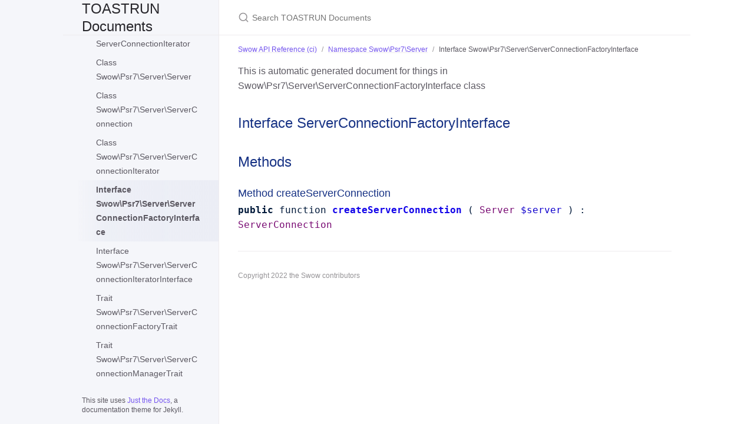

--- FILE ---
content_type: text/html; charset=utf-8
request_url: https://docs.toast.run/swow-api/ci/Swow/Psr7/Server/ServerConnectionFactoryInterface.html
body_size: 40017
content:
<!DOCTYPE html> <html lang="en-US"> <head> <meta charset="UTF-8"> <meta http-equiv="X-UA-Compatible" content="IE=Edge"> <link rel="stylesheet" href="/assets/css/just-the-docs-default.css"> <link rel="stylesheet" href="/assets/css/just-the-docs-head-nav.css" id="jtd-head-nav-stylesheet"> <style id="jtd-nav-activation"> .site-nav > ul.nav-list:first-child > li > a, .site-nav > ul.nav-list:first-child > li > ul > li > a, .site-nav > ul.nav-list:first-child > li > ul > li > ul > li:not(:nth-child(7)) > a, .site-nav > ul.nav-list:first-child > li > ul > li > ul > li > ul > li a { background-image: none; } .site-nav > ul.nav-list:not(:first-child) a, .site-nav li.external a { background-image: none; } .site-nav > ul.nav-list:first-child > li:nth-child(6) > ul > li:nth-child(17) > ul > li:nth-child(7) > a { font-weight: 600; text-decoration: none; }.site-nav > ul.nav-list:first-child > li:nth-child(6) > button svg, .site-nav > ul.nav-list:first-child > li:nth-child(6) > ul > li:nth-child(17) > button svg, .site-nav > ul.nav-list:first-child > li:nth-child(6) > ul > li:nth-child(17) > ul > li:nth-child(7) > button svg { transform: rotate(-90deg); }.site-nav > ul.nav-list:first-child > li.nav-list-item:nth-child(6) > ul.nav-list, .site-nav > ul.nav-list:first-child > li.nav-list-item:nth-child(6) > ul.nav-list > li.nav-list-item:nth-child(17) > ul.nav-list, .site-nav > ul.nav-list:first-child > li.nav-list-item:nth-child(6) > ul.nav-list > li.nav-list-item:nth-child(17) > ul.nav-list > li.nav-list-item:nth-child(7) > ul.nav-list { display: block; } </style> <script src="/assets/js/vendor/lunr.min.js"></script> <script src="/assets/js/just-the-docs.js"></script> <meta name="viewport" content="width=device-width, initial-scale=1"> <!-- Begin Jekyll SEO tag v2.8.0 --> <title>Interface Swow\Psr7\Server\ServerConnectionFactoryInterface | TOASTRUN Documents</title> <meta name="generator" content="Jekyll v4.3.4" /> <meta property="og:title" content="Interface Swow\Psr7\Server\ServerConnectionFactoryInterface" /> <meta property="og:locale" content="en_US" /> <meta name="description" content="a doc site for swow and libcat and other things" /> <meta property="og:description" content="a doc site for swow and libcat and other things" /> <link rel="canonical" href="//docs.toast.run/swow-api/ci/Swow/Psr7/Server/ServerConnectionFactoryInterface.html" /> <meta property="og:url" content="//docs.toast.run/swow-api/ci/Swow/Psr7/Server/ServerConnectionFactoryInterface.html" /> <meta property="og:site_name" content="TOASTRUN Documents" /> <meta property="og:type" content="website" /> <meta name="twitter:card" content="summary" /> <meta property="twitter:title" content="Interface Swow\Psr7\Server\ServerConnectionFactoryInterface" /> <script type="application/ld+json"> {"@context":"https://schema.org","@type":"WebPage","description":"a doc site for swow and libcat and other things","headline":"Interface Swow\\Psr7\\Server\\ServerConnectionFactoryInterface","url":"//docs.toast.run/swow-api/ci/Swow/Psr7/Server/ServerConnectionFactoryInterface.html"}</script> <!-- End Jekyll SEO tag --> </head> <body> <a class="skip-to-main" href="#main-content">Skip to main content</a> <svg xmlns="http://www.w3.org/2000/svg" class="d-none"> <symbol id="svg-link" viewBox="0 0 24 24"> <title>Link</title> <svg xmlns="http://www.w3.org/2000/svg" width="24" height="24" viewBox="0 0 24 24" fill="none" stroke="currentColor" stroke-width="2" stroke-linecap="round" stroke-linejoin="round" class="feather feather-link"> <path d="M10 13a5 5 0 0 0 7.54.54l3-3a5 5 0 0 0-7.07-7.07l-1.72 1.71"></path><path d="M14 11a5 5 0 0 0-7.54-.54l-3 3a5 5 0 0 0 7.07 7.07l1.71-1.71"></path> </svg> </symbol> <symbol id="svg-menu" viewBox="0 0 24 24"> <title>Menu</title> <svg xmlns="http://www.w3.org/2000/svg" width="24" height="24" viewBox="0 0 24 24" fill="none" stroke="currentColor" stroke-width="2" stroke-linecap="round" stroke-linejoin="round" class="feather feather-menu"> <line x1="3" y1="12" x2="21" y2="12"></line><line x1="3" y1="6" x2="21" y2="6"></line><line x1="3" y1="18" x2="21" y2="18"></line> </svg> </symbol> <symbol id="svg-arrow-right" viewBox="0 0 24 24"> <title>Expand</title> <svg xmlns="http://www.w3.org/2000/svg" width="24" height="24" viewBox="0 0 24 24" fill="none" stroke="currentColor" stroke-width="2" stroke-linecap="round" stroke-linejoin="round" class="feather feather-chevron-right"> <polyline points="9 18 15 12 9 6"></polyline> </svg> </symbol> <!-- Feather. MIT License: https://github.com/feathericons/feather/blob/master/LICENSE --> <symbol id="svg-external-link" width="24" height="24" viewBox="0 0 24 24" fill="none" stroke="currentColor" stroke-width="2" stroke-linecap="round" stroke-linejoin="round" class="feather feather-external-link"> <title id="svg-external-link-title">(external link)</title> <path d="M18 13v6a2 2 0 0 1-2 2H5a2 2 0 0 1-2-2V8a2 2 0 0 1 2-2h6"></path><polyline points="15 3 21 3 21 9"></polyline><line x1="10" y1="14" x2="21" y2="3"></line> </symbol> <symbol id="svg-doc" viewBox="0 0 24 24"> <title>Document</title> <svg xmlns="http://www.w3.org/2000/svg" width="24" height="24" viewBox="0 0 24 24" fill="none" stroke="currentColor" stroke-width="2" stroke-linecap="round" stroke-linejoin="round" class="feather feather-file"> <path d="M13 2H6a2 2 0 0 0-2 2v16a2 2 0 0 0 2 2h12a2 2 0 0 0 2-2V9z"></path><polyline points="13 2 13 9 20 9"></polyline> </svg> </symbol> <symbol id="svg-search" viewBox="0 0 24 24"> <title>Search</title> <svg xmlns="http://www.w3.org/2000/svg" width="24" height="24" viewBox="0 0 24 24" fill="none" stroke="currentColor" stroke-width="2" stroke-linecap="round" stroke-linejoin="round" class="feather feather-search"> <circle cx="11" cy="11" r="8"></circle><line x1="21" y1="21" x2="16.65" y2="16.65"></line> </svg> </symbol> <!-- Bootstrap Icons. MIT License: https://github.com/twbs/icons/blob/main/LICENSE.md --> <symbol id="svg-copy" viewBox="0 0 16 16"> <title>Copy</title> <svg xmlns="http://www.w3.org/2000/svg" width="16" height="16" fill="currentColor" class="bi bi-clipboard" viewBox="0 0 16 16"> <path d="M4 1.5H3a2 2 0 0 0-2 2V14a2 2 0 0 0 2 2h10a2 2 0 0 0 2-2V3.5a2 2 0 0 0-2-2h-1v1h1a1 1 0 0 1 1 1V14a1 1 0 0 1-1 1H3a1 1 0 0 1-1-1V3.5a1 1 0 0 1 1-1h1v-1z"/> <path d="M9.5 1a.5.5 0 0 1 .5.5v1a.5.5 0 0 1-.5.5h-3a.5.5 0 0 1-.5-.5v-1a.5.5 0 0 1 .5-.5h3zm-3-1A1.5 1.5 0 0 0 5 1.5v1A1.5 1.5 0 0 0 6.5 4h3A1.5 1.5 0 0 0 11 2.5v-1A1.5 1.5 0 0 0 9.5 0h-3z"/> </svg> </symbol> <symbol id="svg-copied" viewBox="0 0 16 16"> <title>Copied</title> <svg xmlns="http://www.w3.org/2000/svg" width="16" height="16" fill="currentColor" class="bi bi-clipboard-check-fill" viewBox="0 0 16 16"> <path d="M6.5 0A1.5 1.5 0 0 0 5 1.5v1A1.5 1.5 0 0 0 6.5 4h3A1.5 1.5 0 0 0 11 2.5v-1A1.5 1.5 0 0 0 9.5 0h-3Zm3 1a.5.5 0 0 1 .5.5v1a.5.5 0 0 1-.5.5h-3a.5.5 0 0 1-.5-.5v-1a.5.5 0 0 1 .5-.5h3Z"/> <path d="M4 1.5H3a2 2 0 0 0-2 2V14a2 2 0 0 0 2 2h10a2 2 0 0 0 2-2V3.5a2 2 0 0 0-2-2h-1v1A2.5 2.5 0 0 1 9.5 5h-3A2.5 2.5 0 0 1 4 2.5v-1Zm6.854 7.354-3 3a.5.5 0 0 1-.708 0l-1.5-1.5a.5.5 0 0 1 .708-.708L7.5 10.793l2.646-2.647a.5.5 0 0 1 .708.708Z"/> </svg> </symbol> </svg> <div class="side-bar"> <div class="site-header" role="banner"> <a href="/" class="site-title lh-tight"> TOASTRUN Documents </a> <button id="menu-button" class="site-button btn-reset" aria-label="Menu" aria-expanded="false"> <svg viewBox="0 0 24 24" class="icon" aria-hidden="true"><use xlink:href="#svg-menu"></use></svg> </button> </div> <nav aria-label="Main" id="site-nav" class="site-nav"> <ul class="nav-list"><li class="nav-list-item"><a href="/" class="nav-list-link">Home Page</a></li><li class="nav-list-item"><button class="nav-list-expander btn-reset" aria-label="Swow Wiki CHS submenu" aria-expanded="false"> <svg viewBox="0 0 24 24" aria-hidden="true"><use xlink:href="#svg-arrow-right"></use></svg> </button><a href="/swow/chs/" class="nav-list-link">Swow Wiki CHS</a><ul class="nav-list"><li class="nav-list-item"><a href="/swow/chs/install.html" class="nav-list-link">扩展安装</a></li><li class="nav-list-item"><a href="/swow/chs/faq.html" class="nav-list-link">常见问题</a></li><li class="nav-list-item"><button class="nav-list-expander btn-reset" aria-label="工具们 submenu" aria-expanded="false"> <svg viewBox="0 0 24 24" aria-hidden="true"><use xlink:href="#svg-arrow-right"></use></svg> </button><a href="/swow/chs/tools/" class="nav-list-link">工具们</a><ul class="nav-list"><li class="nav-list-item"><a href="/swow/chs/tools/sdb.html" class="nav-list-link">SDB</a></li></ul></li></ul></li><li class="nav-list-item"><button class="nav-list-expander btn-reset" aria-label="Swow Wiki EN submenu" aria-expanded="false"> <svg viewBox="0 0 24 24" aria-hidden="true"><use xlink:href="#svg-arrow-right"></use></svg> </button><a href="/swow/en/" class="nav-list-link">Swow Wiki EN</a><ul class="nav-list"><li class="nav-list-item"><a href="/swow/en/install.html" class="nav-list-link">Extension Installation</a></li><li class="nav-list-item"><a href="/swow/en/faq.html" class="nav-list-link">FAQ</a></li><li class="nav-list-item"><button class="nav-list-expander btn-reset" aria-label="Tools submenu" aria-expanded="false"> <svg viewBox="0 0 24 24" aria-hidden="true"><use xlink:href="#svg-arrow-right"></use></svg> </button><a href="/swow/en/tools/" class="nav-list-link">Tools</a><ul class="nav-list"><li class="nav-list-item"><a href="/swow/en/tools/sdb.html" class="nav-list-link">SDB</a></li></ul></li></ul></li><li class="nav-list-item"><button class="nav-list-expander btn-reset" aria-label="Swow Blog CHS submenu" aria-expanded="false"> <svg viewBox="0 0 24 24" aria-hidden="true"><use xlink:href="#svg-arrow-right"></use></svg> </button><a href="/swow-blog/chs/" class="nav-list-link">Swow Blog CHS</a><ul class="nav-list"><li class="nav-list-item"><a href="/swow-blog/chs/init.html" class="nav-list-link">Swow：我是谁？我能做什么？</a></li><li class="nav-list-item"><a href="/swow-blog/chs/coroutine.html" class="nav-list-link">Swow 协程从入门到重新入门 <Swow 从零开始系列 - 第一弹 ></a></li></ul></li><li class="nav-list-item"><a href="/swow-api/develop.html" class="nav-list-link">Swow API Reference (develop)</a></li><li class="nav-list-item"><button class="nav-list-expander btn-reset" aria-label="Swow API Reference (ci) submenu" aria-expanded="false"> <svg viewBox="0 0 24 24" aria-hidden="true"><use xlink:href="#svg-arrow-right"></use></svg> </button><a href="/swow-api/ci.html" class="nav-list-link">Swow API Reference (ci)</a><ul class="nav-list"><li class="nav-list-item"><button class="nav-list-expander btn-reset" aria-label="Namespace Swow submenu" aria-expanded="false"> <svg viewBox="0 0 24 24" aria-hidden="true"><use xlink:href="#svg-arrow-right"></use></svg> </button><a href="/swow-api/ci/Swow/" class="nav-list-link">Namespace Swow</a><ul class="nav-list"><li class="nav-list-item"><a href="/swow-api/ci/Swow/Buffer.html" class="nav-list-link">Class Swow\Buffer</a></li><li class="nav-list-item"><a href="/swow-api/ci/Swow/BufferException.html" class="nav-list-link">Class Swow\BufferException</a></li><li class="nav-list-item"><a href="/swow-api/ci/Swow/CallException.html" class="nav-list-link">Class Swow\CallException</a></li><li class="nav-list-item"><a href="/swow-api/ci/Swow/Channel.html" class="nav-list-link">Class Swow\Channel</a></li><li class="nav-list-item"><a href="/swow-api/ci/Swow/ChannelException.html" class="nav-list-link">Class Swow\ChannelException</a></li><li class="nav-list-item"><a href="/swow-api/ci/Swow/Coroutine.html" class="nav-list-link">Class Swow\Coroutine</a></li><li class="nav-list-item"><a href="/swow-api/ci/Swow/CoroutineException.html" class="nav-list-link">Class Swow\CoroutineException</a></li><li class="nav-list-item"><a href="/swow-api/ci/Swow/Defer.html" class="nav-list-link">Class Swow\Defer</a></li><li class="nav-list-item"><a href="/swow-api/ci/Swow/Errno.html" class="nav-list-link">Class Swow\Errno</a></li><li class="nav-list-item"><a href="/swow-api/ci/Swow/Exception.html" class="nav-list-link">Class Swow\Exception</a></li><li class="nav-list-item"><a href="/swow-api/ci/Swow/Extension.html" class="nav-list-link">Class Swow\Extension</a></li><li class="nav-list-item"><a href="/swow-api/ci/Swow/IpAddress.html" class="nav-list-link">Class Swow\IpAddress</a></li><li class="nav-list-item"><a href="/swow-api/ci/Swow/IpAddressException.html" class="nav-list-link">Class Swow\IpAddressException</a></li><li class="nav-list-item"><a href="/swow-api/ci/Swow/Library.html" class="nav-list-link">Class Swow\Library</a></li><li class="nav-list-item"><a href="/swow-api/ci/Swow/Log.html" class="nav-list-link">Class Swow\Log</a></li><li class="nav-list-item"><a href="/swow-api/ci/Swow/Selector.html" class="nav-list-link">Class Swow\Selector</a></li><li class="nav-list-item"><a href="/swow-api/ci/Swow/SelectorException.html" class="nav-list-link">Class Swow\SelectorException</a></li><li class="nav-list-item"><a href="/swow-api/ci/Swow/Signal.html" class="nav-list-link">Class Swow\Signal</a></li><li class="nav-list-item"><a href="/swow-api/ci/Swow/SignalException.html" class="nav-list-link">Class Swow\SignalException</a></li><li class="nav-list-item"><a href="/swow-api/ci/Swow/Socket.html" class="nav-list-link">Class Swow\Socket</a></li><li class="nav-list-item"><a href="/swow-api/ci/Swow/SocketException.html" class="nav-list-link">Class Swow\SocketException</a></li><li class="nav-list-item"><a href="/swow-api/ci/Swow/SyncException.html" class="nav-list-link">Class Swow\SyncException</a></li><li class="nav-list-item"><a href="/swow-api/ci/Swow/Watchdog.html" class="nav-list-link">Class Swow\Watchdog</a></li><li class="nav-list-item"><a href="/swow-api/ci/Swow/WatchdogException.html" class="nav-list-link">Class Swow\WatchdogException</a></li></ul></li><li class="nav-list-item"><button class="nav-list-expander btn-reset" aria-label="Namespace Swow\Context submenu" aria-expanded="false"> <svg viewBox="0 0 24 24" aria-hidden="true"><use xlink:href="#svg-arrow-right"></use></svg> </button><a href="/swow-api/ci/Swow/Context/" class="nav-list-link">Namespace Swow\Context</a><ul class="nav-list"><li class="nav-list-item"><a href="/swow-api/ci/Swow/Context/Context.html" class="nav-list-link">Class Swow\Context\Context</a></li><li class="nav-list-item"><a href="/swow-api/ci/Swow/Context/CoroutineContext.html" class="nav-list-link">Class Swow\Context\CoroutineContext</a></li></ul></li><li class="nav-list-item"><a href="/swow-api/ci/Swow/Debug/" class="nav-list-link">Namespace Swow\Debug</a></li><li class="nav-list-item"><button class="nav-list-expander btn-reset" aria-label="Namespace Swow\Debug\Debugger submenu" aria-expanded="false"> <svg viewBox="0 0 24 24" aria-hidden="true"><use xlink:href="#svg-arrow-right"></use></svg> </button><a href="/swow-api/ci/Swow/Debug/Debugger/" class="nav-list-link">Namespace Swow\Debug\Debugger</a><ul class="nav-list"><li class="nav-list-item"><a href="/swow-api/ci/Swow/Debug/Debugger/DebugContext.html" class="nav-list-link">Class Swow\Debug\Debugger\DebugContext</a></li><li class="nav-list-item"><a href="/swow-api/ci/Swow/Debug/Debugger/Debugger.html" class="nav-list-link">Class Swow\Debug\Debugger\Debugger</a></li><li class="nav-list-item"><a href="/swow-api/ci/Swow/Debug/Debugger/DebuggerCommandContext.html" class="nav-list-link">Class Swow\Debug\Debugger\DebuggerCommandContext</a></li><li class="nav-list-item"><a href="/swow-api/ci/Swow/Debug/Debugger/DebuggerException.html" class="nav-list-link">Class Swow\Debug\Debugger\DebuggerException</a></li><li class="nav-list-item"><a href="/swow-api/ci/Swow/Debug/Debugger/DebuggerHelper.html" class="nav-list-link">Class Swow\Debug\Debugger\DebuggerHelper</a></li><li class="nav-list-item"><a href="/swow-api/ci/Swow/Debug/Debugger/DebuggerIoEofStream.html" class="nav-list-link">Class Swow\Debug\Debugger\DebuggerIoEofStream</a></li><li class="nav-list-item"><a href="/swow-api/ci/Swow/Debug/Debugger/DebuggerIoStdIO.html" class="nav-list-link">Class Swow\Debug\Debugger\DebuggerIoStdIO</a></li><li class="nav-list-item"><a href="/swow-api/ci/Swow/Debug/Debugger/DebuggerIoInterface.html" class="nav-list-link">Interface Swow\Debug\Debugger\DebuggerIoInterface</a></li><li class="nav-list-item"><a href="/swow-api/ci/Swow/Debug/Debugger/DebuggerBreakpointTrait.html" class="nav-list-link">Trait Swow\Debug\Debugger\DebuggerBreakpointTrait</a></li><li class="nav-list-item"><a href="/swow-api/ci/Swow/Debug/Debugger/DebuggerCommandTrait.html" class="nav-list-link">Trait Swow\Debug\Debugger\DebuggerCommandTrait</a></li><li class="nav-list-item"><a href="/swow-api/ci/Swow/Debug/Debugger/DebuggerDebugContextTrait.html" class="nav-list-link">Trait Swow\Debug\Debugger\DebuggerDebugContextTrait</a></li><li class="nav-list-item"><a href="/swow-api/ci/Swow/Debug/Debugger/DebuggerIoTrait.html" class="nav-list-link">Trait Swow\Debug\Debugger\DebuggerIoTrait</a></li><li class="nav-list-item"><a href="/swow-api/ci/Swow/Debug/Debugger/DebuggerSourceMapTrait.html" class="nav-list-link">Trait Swow\Debug\Debugger\DebuggerSourceMapTrait</a></li><li class="nav-list-item"><a href="/swow-api/ci/Swow/Debug/Debugger/DebuggerStaticGetterTrait.html" class="nav-list-link">Trait Swow\Debug\Debugger\DebuggerStaticGetterTrait</a></li></ul></li><li class="nav-list-item"><button class="nav-list-expander btn-reset" aria-label="Namespace Swow\Exception submenu" aria-expanded="false"> <svg viewBox="0 0 24 24" aria-hidden="true"><use xlink:href="#svg-arrow-right"></use></svg> </button><a href="/swow-api/ci/Swow/Exception/" class="nav-list-link">Namespace Swow\Exception</a><ul class="nav-list"><li class="nav-list-item"><a href="/swow-api/ci/Swow/Exception/ExceptionEditor.html" class="nav-list-link">Class Swow\Exception\ExceptionEditor</a></li><li class="nav-list-item"><a href="/swow-api/ci/Swow/Exception/ExceptionFakerTrait.html" class="nav-list-link">Trait Swow\Exception\ExceptionFakerTrait</a></li></ul></li><li class="nav-list-item"><button class="nav-list-expander btn-reset" aria-label="Namespace Swow\Http submenu" aria-expanded="false"> <svg viewBox="0 0 24 24" aria-hidden="true"><use xlink:href="#svg-arrow-right"></use></svg> </button><a href="/swow-api/ci/Swow/Http/" class="nav-list-link">Namespace Swow\Http</a><ul class="nav-list"><li class="nav-list-item"><a href="/swow-api/ci/Swow/Http/Http.html" class="nav-list-link">Class Swow\Http\Http</a></li><li class="nav-list-item"><a href="/swow-api/ci/Swow/Http/Parser.html" class="nav-list-link">Class Swow\Http\Parser</a></li><li class="nav-list-item"><a href="/swow-api/ci/Swow/Http/ParserException.html" class="nav-list-link">Class Swow\Http\ParserException</a></li><li class="nav-list-item"><a href="/swow-api/ci/Swow/Http/Status.html" class="nav-list-link">Class Swow\Http\Status</a></li></ul></li><li class="nav-list-item"><button class="nav-list-expander btn-reset" aria-label="Namespace Swow\Http\Message submenu" aria-expanded="false"> <svg viewBox="0 0 24 24" aria-hidden="true"><use xlink:href="#svg-arrow-right"></use></svg> </button><a href="/swow-api/ci/Swow/Http/Message/" class="nav-list-link">Namespace Swow\Http\Message</a><ul class="nav-list"><li class="nav-list-item"><a href="/swow-api/ci/Swow/Http/Message/MessageEntity.html" class="nav-list-link">Class Swow\Http\Message\MessageEntity</a></li><li class="nav-list-item"><a href="/swow-api/ci/Swow/Http/Message/RequestEntity.html" class="nav-list-link">Class Swow\Http\Message\RequestEntity</a></li><li class="nav-list-item"><a href="/swow-api/ci/Swow/Http/Message/ResponseEntity.html" class="nav-list-link">Class Swow\Http\Message\ResponseEntity</a></li><li class="nav-list-item"><a href="/swow-api/ci/Swow/Http/Message/ServerRequestEntity.html" class="nav-list-link">Class Swow\Http\Message\ServerRequestEntity</a></li><li class="nav-list-item"><a href="/swow-api/ci/Swow/Http/Message/UploadedFileEntity.html" class="nav-list-link">Class Swow\Http\Message\UploadedFileEntity</a></li><li class="nav-list-item"><a href="/swow-api/ci/Swow/Http/Message/WebSocketFrameEntity.html" class="nav-list-link">Class Swow\Http\Message\WebSocketFrameEntity</a></li></ul></li><li class="nav-list-item"><button class="nav-list-expander btn-reset" aria-label="Namespace Swow\Http\Mime submenu" aria-expanded="false"> <svg viewBox="0 0 24 24" aria-hidden="true"><use xlink:href="#svg-arrow-right"></use></svg> </button><a href="/swow-api/ci/Swow/Http/Mime/" class="nav-list-link">Namespace Swow\Http\Mime</a><ul class="nav-list"><li class="nav-list-item"><a href="/swow-api/ci/Swow/Http/Mime/MimeType.html" class="nav-list-link">Class Swow\Http\Mime\MimeType</a></li></ul></li><li class="nav-list-item"><button class="nav-list-expander btn-reset" aria-label="Namespace Swow\Http\Protocol submenu" aria-expanded="false"> <svg viewBox="0 0 24 24" aria-hidden="true"><use xlink:href="#svg-arrow-right"></use></svg> </button><a href="/swow-api/ci/Swow/Http/Protocol/" class="nav-list-link">Namespace Swow\Http\Protocol</a><ul class="nav-list"><li class="nav-list-item"><a href="/swow-api/ci/Swow/Http/Protocol/ProtocolException.html" class="nav-list-link">Class Swow\Http\Protocol\ProtocolException</a></li><li class="nav-list-item"><a href="/swow-api/ci/Swow/Http/Protocol/ProtocolTypeInterface.html" class="nav-list-link">Interface Swow\Http\Protocol\ProtocolTypeInterface</a></li><li class="nav-list-item"><a href="/swow-api/ci/Swow/Http/Protocol/ProtocolTypeTrait.html" class="nav-list-link">Trait Swow\Http\Protocol\ProtocolTypeTrait</a></li><li class="nav-list-item"><a href="/swow-api/ci/Swow/Http/Protocol/ReceiverTrait.html" class="nav-list-link">Trait Swow\Http\Protocol\ReceiverTrait</a></li></ul></li><li class="nav-list-item"><button class="nav-list-expander btn-reset" aria-label="Namespace Swow\Object submenu" aria-expanded="false"> <svg viewBox="0 0 24 24" aria-hidden="true"><use xlink:href="#svg-arrow-right"></use></svg> </button><a href="/swow-api/ci/Swow/Object/" class="nav-list-link">Namespace Swow\Object</a><ul class="nav-list"><li class="nav-list-item"><a href="/swow-api/ci/Swow/Object/StringableTrait.html" class="nav-list-link">Trait Swow\Object\StringableTrait</a></li></ul></li><li class="nav-list-item"><button class="nav-list-expander btn-reset" aria-label="Namespace Swow\Pack submenu" aria-expanded="false"> <svg viewBox="0 0 24 24" aria-hidden="true"><use xlink:href="#svg-arrow-right"></use></svg> </button><a href="/swow-api/ci/Swow/Pack/" class="nav-list-link">Namespace Swow\Pack</a><ul class="nav-list"><li class="nav-list-item"><a href="/swow-api/ci/Swow/Pack/Format.html" class="nav-list-link">Class Swow\Pack\Format</a></li></ul></li><li class="nav-list-item"><button class="nav-list-expander btn-reset" aria-label="Namespace Swow\Psr7 submenu" aria-expanded="false"> <svg viewBox="0 0 24 24" aria-hidden="true"><use xlink:href="#svg-arrow-right"></use></svg> </button><a href="/swow-api/ci/Swow/Psr7/" class="nav-list-link">Namespace Swow\Psr7</a><ul class="nav-list"><li class="nav-list-item"><a href="/swow-api/ci/Swow/Psr7/Psr7.html" class="nav-list-link">Class Swow\Psr7\Psr7</a></li></ul></li><li class="nav-list-item"><button class="nav-list-expander btn-reset" aria-label="Namespace Swow\Psr7\Client submenu" aria-expanded="false"> <svg viewBox="0 0 24 24" aria-hidden="true"><use xlink:href="#svg-arrow-right"></use></svg> </button><a href="/swow-api/ci/Swow/Psr7/Client/" class="nav-list-link">Namespace Swow\Psr7\Client</a><ul class="nav-list"><li class="nav-list-item"><a href="/swow-api/ci/Swow/Psr7/Client/Client.html" class="nav-list-link">Class Swow\Psr7\Client\Client</a></li><li class="nav-list-item"><a href="/swow-api/ci/Swow/Psr7/Client/ClientExceptionAbstract.html" class="nav-list-link">Class Swow\Psr7\Client\ClientExceptionAbstract</a></li><li class="nav-list-item"><a href="/swow-api/ci/Swow/Psr7/Client/ClientNetworkException.html" class="nav-list-link">Class Swow\Psr7\Client\ClientNetworkException</a></li><li class="nav-list-item"><a href="/swow-api/ci/Swow/Psr7/Client/ClientRequestException.html" class="nav-list-link">Class Swow\Psr7\Client\ClientRequestException</a></li><li class="nav-list-item"><a href="/swow-api/ci/Swow/Psr7/Client/ClientExceptionInterface.html" class="nav-list-link">Interface Swow\Psr7\Client\ClientExceptionInterface</a></li></ul></li><li class="nav-list-item"><button class="nav-list-expander btn-reset" aria-label="Namespace Swow\Psr7\Config submenu" aria-expanded="false"> <svg viewBox="0 0 24 24" aria-hidden="true"><use xlink:href="#svg-arrow-right"></use></svg> </button><a href="/swow-api/ci/Swow/Psr7/Config/" class="nav-list-link">Namespace Swow\Psr7\Config</a><ul class="nav-list"><li class="nav-list-item"><a href="/swow-api/ci/Swow/Psr7/Config/LimitationTrait.html" class="nav-list-link">Trait Swow\Psr7\Config\LimitationTrait</a></li></ul></li><li class="nav-list-item"><button class="nav-list-expander btn-reset" aria-label="Namespace Swow\Psr7\Message submenu" aria-expanded="false"> <svg viewBox="0 0 24 24" aria-hidden="true"><use xlink:href="#svg-arrow-right"></use></svg> </button><a href="/swow-api/ci/Swow/Psr7/Message/" class="nav-list-link">Namespace Swow\Psr7\Message</a><ul class="nav-list"><li class="nav-list-item"><a href="/swow-api/ci/Swow/Psr7/Message/AbstractMessage.html" class="nav-list-link">Class Swow\Psr7\Message\AbstractMessage</a></li><li class="nav-list-item"><a href="/swow-api/ci/Swow/Psr7/Message/BodyDecoder.html" class="nav-list-link">Class Swow\Psr7\Message\BodyDecoder</a></li><li class="nav-list-item"><a href="/swow-api/ci/Swow/Psr7/Message/BodyEncoder.html" class="nav-list-link">Class Swow\Psr7\Message\BodyEncoder</a></li><li class="nav-list-item"><a href="/swow-api/ci/Swow/Psr7/Message/BufferStream.html" class="nav-list-link">Class Swow\Psr7\Message\BufferStream</a></li><li class="nav-list-item"><a href="/swow-api/ci/Swow/Psr7/Message/PhpStream.html" class="nav-list-link">Class Swow\Psr7\Message\PhpStream</a></li><li class="nav-list-item"><a href="/swow-api/ci/Swow/Psr7/Message/Psr17Factory.html" class="nav-list-link">Class Swow\Psr7\Message\Psr17Factory</a></li><li class="nav-list-item"><a href="/swow-api/ci/Swow/Psr7/Message/Request.html" class="nav-list-link">Class Swow\Psr7\Message\Request</a></li><li class="nav-list-item"><a href="/swow-api/ci/Swow/Psr7/Message/Response.html" class="nav-list-link">Class Swow\Psr7\Message\Response</a></li><li class="nav-list-item"><a href="/swow-api/ci/Swow/Psr7/Message/ServerRequest.html" class="nav-list-link">Class Swow\Psr7\Message\ServerRequest</a></li><li class="nav-list-item"><a href="/swow-api/ci/Swow/Psr7/Message/UpgradeType.html" class="nav-list-link">Class Swow\Psr7\Message\UpgradeType</a></li><li class="nav-list-item"><a href="/swow-api/ci/Swow/Psr7/Message/UploadedFile.html" class="nav-list-link">Class Swow\Psr7\Message\UploadedFile</a></li><li class="nav-list-item"><a href="/swow-api/ci/Swow/Psr7/Message/Uri.html" class="nav-list-link">Class Swow\Psr7\Message\Uri</a></li><li class="nav-list-item"><a href="/swow-api/ci/Swow/Psr7/Message/WebSocketFrame.html" class="nav-list-link">Class Swow\Psr7\Message\WebSocketFrame</a></li><li class="nav-list-item"><a href="/swow-api/ci/Swow/Psr7/Message/ClientPsr17FactoryTrait.html" class="nav-list-link">Trait Swow\Psr7\Message\ClientPsr17FactoryTrait</a></li><li class="nav-list-item"><a href="/swow-api/ci/Swow/Psr7/Message/MessagePsr17FactoryTrait.html" class="nav-list-link">Trait Swow\Psr7\Message\MessagePsr17FactoryTrait</a></li><li class="nav-list-item"><a href="/swow-api/ci/Swow/Psr7/Message/ServerPsr17FactoryTrait.html" class="nav-list-link">Trait Swow\Psr7\Message\ServerPsr17FactoryTrait</a></li></ul></li><li class="nav-list-item"><button class="nav-list-expander btn-reset" aria-label="Namespace Swow\Psr7\Protocol submenu" aria-expanded="false"> <svg viewBox="0 0 24 24" aria-hidden="true"><use xlink:href="#svg-arrow-right"></use></svg> </button><a href="/swow-api/ci/Swow/Psr7/Protocol/" class="nav-list-link">Namespace Swow\Psr7\Protocol</a><ul class="nav-list"><li class="nav-list-item"><a href="/swow-api/ci/Swow/Psr7/Protocol/WebSocketTrait.html" class="nav-list-link">Trait Swow\Psr7\Protocol\WebSocketTrait</a></li></ul></li><li class="nav-list-item"><button class="nav-list-expander btn-reset" aria-label="Namespace Swow\Psr7\Server submenu" aria-expanded="false"> <svg viewBox="0 0 24 24" aria-hidden="true"><use xlink:href="#svg-arrow-right"></use></svg> </button><a href="/swow-api/ci/Swow/Psr7/Server/" class="nav-list-link">Namespace Swow\Psr7\Server</a><ul class="nav-list"><li class="nav-list-item"><a href="/swow-api/ci/Swow/Psr7/Server/BroadcastResult.html" class="nav-list-link">Class Swow\Psr7\Server\BroadcastResult</a></li><li class="nav-list-item"><a href="/swow-api/ci/Swow/Psr7/Server/EventDriver.html" class="nav-list-link">Class Swow\Psr7\Server\EventDriver</a></li><li class="nav-list-item"><a href="/swow-api/ci/Swow/Psr7/Server/FilteredServerConnectionIterator.html" class="nav-list-link">Class Swow\Psr7\Server\FilteredServerConnectionIterator</a></li><li class="nav-list-item"><a href="/swow-api/ci/Swow/Psr7/Server/Server.html" class="nav-list-link">Class Swow\Psr7\Server\Server</a></li><li class="nav-list-item"><a href="/swow-api/ci/Swow/Psr7/Server/ServerConnection.html" class="nav-list-link">Class Swow\Psr7\Server\ServerConnection</a></li><li class="nav-list-item"><a href="/swow-api/ci/Swow/Psr7/Server/ServerConnectionIterator.html" class="nav-list-link">Class Swow\Psr7\Server\ServerConnectionIterator</a></li><li class="nav-list-item"><a href="/swow-api/ci/Swow/Psr7/Server/ServerConnectionFactoryInterface.html" class="nav-list-link">Interface Swow\Psr7\Server\ServerConnectionFactoryInterface</a></li><li class="nav-list-item"><a href="/swow-api/ci/Swow/Psr7/Server/ServerConnectionIteratorInterface.html" class="nav-list-link">Interface Swow\Psr7\Server\ServerConnectionIteratorInterface</a></li><li class="nav-list-item"><a href="/swow-api/ci/Swow/Psr7/Server/ServerConnectionFactoryTrait.html" class="nav-list-link">Trait Swow\Psr7\Server\ServerConnectionFactoryTrait</a></li><li class="nav-list-item"><a href="/swow-api/ci/Swow/Psr7/Server/ServerConnectionManagerTrait.html" class="nav-list-link">Trait Swow\Psr7\Server\ServerConnectionManagerTrait</a></li><li class="nav-list-item"><a href="/swow-api/ci/Swow/Psr7/Server/ServerParamsTrait.html" class="nav-list-link">Trait Swow\Psr7\Server\ServerParamsTrait</a></li></ul></li><li class="nav-list-item"><button class="nav-list-expander btn-reset" aria-label="Namespace Swow\Psr7\Utils submenu" aria-expanded="false"> <svg viewBox="0 0 24 24" aria-hidden="true"><use xlink:href="#svg-arrow-right"></use></svg> </button><a href="/swow-api/ci/Swow/Psr7/Utils/" class="nav-list-link">Namespace Swow\Psr7\Utils</a><ul class="nav-list"><li class="nav-list-item"><a href="/swow-api/ci/Swow/Psr7/Utils/ConverterTrait.html" class="nav-list-link">Trait Swow\Psr7\Utils\ConverterTrait</a></li><li class="nav-list-item"><a href="/swow-api/ci/Swow/Psr7/Utils/CreatorTrait.html" class="nav-list-link">Trait Swow\Psr7\Utils\CreatorTrait</a></li><li class="nav-list-item"><a href="/swow-api/ci/Swow/Psr7/Utils/DetectorTrait.html" class="nav-list-link">Trait Swow\Psr7\Utils\DetectorTrait</a></li><li class="nav-list-item"><a href="/swow-api/ci/Swow/Psr7/Utils/FactoryTrait.html" class="nav-list-link">Trait Swow\Psr7\Utils\FactoryTrait</a></li><li class="nav-list-item"><a href="/swow-api/ci/Swow/Psr7/Utils/OperatorTrait.html" class="nav-list-link">Trait Swow\Psr7\Utils\OperatorTrait</a></li></ul></li><li class="nav-list-item"><button class="nav-list-expander btn-reset" aria-label="Namespace Swow\Stream submenu" aria-expanded="false"> <svg viewBox="0 0 24 24" aria-hidden="true"><use xlink:href="#svg-arrow-right"></use></svg> </button><a href="/swow-api/ci/Swow/Stream/" class="nav-list-link">Namespace Swow\Stream</a><ul class="nav-list"><li class="nav-list-item"><a href="/swow-api/ci/Swow/Stream/EofStream.html" class="nav-list-link">Class Swow\Stream\EofStream</a></li><li class="nav-list-item"><a href="/swow-api/ci/Swow/Stream/JsonStream.html" class="nav-list-link">Class Swow\Stream\JsonStream</a></li><li class="nav-list-item"><a href="/swow-api/ci/Swow/Stream/LengthStream.html" class="nav-list-link">Class Swow\Stream\LengthStream</a></li><li class="nav-list-item"><a href="/swow-api/ci/Swow/Stream/MessageTooLargeException.html" class="nav-list-link">Class Swow\Stream\MessageTooLargeException</a></li><li class="nav-list-item"><a href="/swow-api/ci/Swow/Stream/StreamException.html" class="nav-list-link">Class Swow\Stream\StreamException</a></li><li class="nav-list-item"><a href="/swow-api/ci/Swow/Stream/VarStream.html" class="nav-list-link">Class Swow\Stream\VarStream</a></li><li class="nav-list-item"><a href="/swow-api/ci/Swow/Stream/MaxMessageLengthTrait.html" class="nav-list-link">Trait Swow\Stream\MaxMessageLengthTrait</a></li></ul></li><li class="nav-list-item"><button class="nav-list-expander btn-reset" aria-label="Namespace Swow\Sync submenu" aria-expanded="false"> <svg viewBox="0 0 24 24" aria-hidden="true"><use xlink:href="#svg-arrow-right"></use></svg> </button><a href="/swow-api/ci/Swow/Sync/" class="nav-list-link">Namespace Swow\Sync</a><ul class="nav-list"><li class="nav-list-item"><a href="/swow-api/ci/Swow/Sync/WaitGroup.html" class="nav-list-link">Class Swow\Sync\WaitGroup</a></li><li class="nav-list-item"><a href="/swow-api/ci/Swow/Sync/WaitReference.html" class="nav-list-link">Class Swow\Sync\WaitReference</a></li></ul></li><li class="nav-list-item"><button class="nav-list-expander btn-reset" aria-label="Namespace Swow\Utils submenu" aria-expanded="false"> <svg viewBox="0 0 24 24" aria-hidden="true"><use xlink:href="#svg-arrow-right"></use></svg> </button><a href="/swow-api/ci/Swow/Utils/" class="nav-list-link">Namespace Swow\Utils</a><ul class="nav-list"><li class="nav-list-item"><a href="/swow-api/ci/Swow/Utils/Handler.html" class="nav-list-link">Class Swow\Utils\Handler</a></li></ul></li><li class="nav-list-item"><button class="nav-list-expander btn-reset" aria-label="Namespace Swow\WebSocket submenu" aria-expanded="false"> <svg viewBox="0 0 24 24" aria-hidden="true"><use xlink:href="#svg-arrow-right"></use></svg> </button><a href="/swow-api/ci/Swow/WebSocket/" class="nav-list-link">Namespace Swow\WebSocket</a><ul class="nav-list"><li class="nav-list-item"><a href="/swow-api/ci/Swow/WebSocket/Header.html" class="nav-list-link">Class Swow\WebSocket\Header</a></li><li class="nav-list-item"><a href="/swow-api/ci/Swow/WebSocket/Opcode.html" class="nav-list-link">Class Swow\WebSocket\Opcode</a></li><li class="nav-list-item"><a href="/swow-api/ci/Swow/WebSocket/Status.html" class="nav-list-link">Class Swow\WebSocket\Status</a></li><li class="nav-list-item"><a href="/swow-api/ci/Swow/WebSocket/WebSocket.html" class="nav-list-link">Class Swow\WebSocket\WebSocket</a></li></ul></li><li class="nav-list-item"><button class="nav-list-expander btn-reset" aria-label="Namespace \ submenu" aria-expanded="false"> <svg viewBox="0 0 24 24" aria-hidden="true"><use xlink:href="#svg-arrow-right"></use></svg> </button><a href="/swow-api/ci/" class="nav-list-link">Namespace \</a><ul class="nav-list"><li class="nav-list-item"><a href="/swow-api/ci/Swow.html" class="nav-list-link">Class \Swow</a></li></ul></li></ul></li><li class="nav-list-item"><button class="nav-list-expander btn-reset" aria-label="micro Wiki EN submenu" aria-expanded="false"> <svg viewBox="0 0 24 24" aria-hidden="true"><use xlink:href="#svg-arrow-right"></use></svg> </button><a href="/micro/en/" class="nav-list-link">micro Wiki EN</a><ul class="nav-list"><li class="nav-list-item"><a href="/micro/en/how-micro-work.html" class="nav-list-link">How micro work</a></li><li class="nav-list-item"><a href="/micro/en/sapi-interface.html" class="nav-list-link">SAPI Interface</a></li><li class="nav-list-item"><a href="/micro/en/ini-settings.html" class="nav-list-link">INI Configuration</a></li><li class="nav-list-item"><a href="/micro/en/sections.html" class="nav-list-link">Section Settings</a></li><li class="nav-list-item"><a href="/micro/en/how-to-add-an-extension-into-micro.sfx.html" class="nav-list-link">How to add an extension into micro.sfx</a></li></ul></li><li class="nav-list-item"><button class="nav-list-expander btn-reset" aria-label="micro Wiki CHS submenu" aria-expanded="false"> <svg viewBox="0 0 24 24" aria-hidden="true"><use xlink:href="#svg-arrow-right"></use></svg> </button><a href="/micro/chs/" class="nav-list-link">micro Wiki CHS</a><ul class="nav-list"><li class="nav-list-item"><a href="/micro/chs/what-is-micro.html" class="nav-list-link">micro是什么</a></li><li class="nav-list-item"><a href="/micro/chs/how-micro-work.html" class="nav-list-link">micro怎么工作</a></li><li class="nav-list-item"><a href="/micro/chs/sapi-interface.html" class="nav-list-link">SAPI接口</a></li><li class="nav-list-item"><a href="/micro/chs/ini-settings.html" class="nav-list-link">INI配置</a></li><li class="nav-list-item"><a href="/micro/chs/sections.html" class="nav-list-link">Section设置</a></li><li class="nav-list-item"><a href="/micro/chs/how-to-add-an-extension-into-micro.sfx.html" class="nav-list-link">如何在micro中加入一个PHP扩展</a></li></ul></li><li class="nav-list-item"><a href="/about/" class="nav-list-link">About</a></li></ul> </nav> <footer class="site-footer"> This site uses <a href="https://github.com/just-the-docs/just-the-docs">Just the Docs</a>, a documentation theme for Jekyll. </footer> </div> <div class="main" id="top"> <div id="main-header" class="main-header"> <div class="search" role="search"> <div class="search-input-wrap"> <input type="text" id="search-input" class="search-input" tabindex="0" placeholder="Search TOASTRUN Documents" autocomplete="off"> <label for="search-input" class="search-label"> <span class="sr-only">Search TOASTRUN Documents</span> <svg viewBox="0 0 24 24" class="search-icon" aria-hidden="true"><use xlink:href="#svg-search"></use></svg> </label> </div> <div id="search-results" class="search-results"></div> </div> </div> <div class="main-content-wrap"> <nav aria-label="Breadcrumb" class="breadcrumb-nav"> <ol class="breadcrumb-nav-list"> <li class="breadcrumb-nav-list-item"><a href="/swow-api/ci.html">Swow API Reference (ci)</a></li> <li class="breadcrumb-nav-list-item"><a href="/swow-api/ci/Swow/Psr7/Server/">Namespace Swow\Psr7\Server</a></li> <li class="breadcrumb-nav-list-item"><span>Interface Swow\Psr7\Server\ServerConnectionFactoryInterface</span></li> </ol> </nav> <div id="main-content" class="main-content"> <main> <p>This is automatic generated document for things in Swow\Psr7\Server\ServerConnectionFactoryInterface class</p> <h2 id="interface-serverconnectionfactoryinterface"> <a href="#interface-serverconnectionfactoryinterface" class="anchor-heading" aria-labelledby="interface-serverconnectionfactoryinterface"><svg viewBox="0 0 16 16" aria-hidden="true"><use xlink:href="#svg-link"></use></svg></a> Interface ServerConnectionFactoryInterface </h2> <h2 id="methods"> <a href="#methods" class="anchor-heading" aria-labelledby="methods"><svg viewBox="0 0 16 16" aria-hidden="true"><use xlink:href="#svg-link"></use></svg></a> Methods </h2> <h3 id="method-createserverconnection"> <a href="#method-createserverconnection" class="anchor-heading" aria-labelledby="method-createserverconnection"><svg viewBox="0 0 16 16" aria-hidden="true"><use xlink:href="#svg-link"></use></svg></a> Method createServerConnection </h3> <func-sign class="myhl"> <span class="modifier">public</span> <span class="function">function</span> <span class="identifier">createServerConnection</span> <span class="misc">(</span> <span class="type">Server</span> <span class="variable">$server</span> <span class="misc">)</span> <span class="misc">:</span> <span class="type">ServerConnection</span> </func-sign> </main> <hr> <footer> <div class="text-small text-grey-dk-000 mb-0"> <p>Copyright 2022 the Swow contributors</p> </div> </footer> </div> </div> <div class="search-overlay"></div> </div> </body> </html>


--- FILE ---
content_type: text/css; charset=utf-8
request_url: https://docs.toast.run/assets/css/just-the-docs-default.css
body_size: 137457
content:
@charset "UTF-8";
.highlight,
pre.highlight {
  background: #f9f9f9;
  color: #383942;
}

.highlight pre {
  background: #f9f9f9;
}

.highlight .hll {
  background: #f9f9f9;
}

.highlight .c {
  color: #9fa0a6;
  font-style: italic;
}

.highlight .err {
  color: #fff;
  background-color: #e05151;
}

.highlight .k {
  color: #a625a4;
}

.highlight .l {
  color: #50a04f;
}

.highlight .n {
  color: #383942;
}

.highlight .o {
  color: #383942;
}

.highlight .p {
  color: #383942;
}

.highlight .cm {
  color: #9fa0a6;
  font-style: italic;
}

.highlight .cp {
  color: #9fa0a6;
  font-style: italic;
}

.highlight .c1 {
  color: #9fa0a6;
  font-style: italic;
}

.highlight .cs {
  color: #9fa0a6;
  font-style: italic;
}

.highlight .ge {
  font-style: italic;
}

.highlight .gs {
  font-weight: 700;
}

.highlight .kc {
  color: #a625a4;
}

.highlight .kd {
  color: #a625a4;
}

.highlight .kn {
  color: #a625a4;
}

.highlight .kp {
  color: #a625a4;
}

.highlight .kr {
  color: #a625a4;
}

.highlight .kt {
  color: #a625a4;
}

.highlight .ld {
  color: #50a04f;
}

.highlight .m {
  color: #b66a00;
}

.highlight .s {
  color: #50a04f;
}

.highlight .na {
  color: #b66a00;
}

.highlight .nb {
  color: #ca7601;
}

.highlight .nc {
  color: #ca7601;
}

.highlight .no {
  color: #ca7601;
}

.highlight .nd {
  color: #ca7601;
}

.highlight .ni {
  color: #ca7601;
}

.highlight .ne {
  color: #ca7601;
}

.highlight .nf {
  color: #383942;
}

.highlight .nl {
  color: #ca7601;
}

.highlight .nn {
  color: #383942;
}

.highlight .nx {
  color: #383942;
}

.highlight .py {
  color: #ca7601;
}

.highlight .nt {
  color: #e35549;
}

.highlight .nv {
  color: #ca7601;
}

.highlight .ow {
  font-weight: 700;
}

.highlight .w {
  color: #f8f8f2;
}

.highlight .mf {
  color: #b66a00;
}

.highlight .mh {
  color: #b66a00;
}

.highlight .mi {
  color: #b66a00;
}

.highlight .mo {
  color: #b66a00;
}

.highlight .sb {
  color: #50a04f;
}

.highlight .sc {
  color: #50a04f;
}

.highlight .sd {
  color: #50a04f;
}

.highlight .s2 {
  color: #50a04f;
}

.highlight .se {
  color: #50a04f;
}

.highlight .sh {
  color: #50a04f;
}

.highlight .si {
  color: #50a04f;
}

.highlight .sx {
  color: #50a04f;
}

.highlight .sr {
  color: #0083bb;
}

.highlight .s1 {
  color: #50a04f;
}

.highlight .ss {
  color: #0083bb;
}

.highlight .bp {
  color: #ca7601;
}

.highlight .vc {
  color: #ca7601;
}

.highlight .vg {
  color: #ca7601;
}

.highlight .vi {
  color: #e35549;
}

.highlight .il {
  color: #b66a00;
}

.highlight .gu {
  color: #75715e;
}

.highlight .gd {
  color: #e05151;
}

.highlight .gi {
  color: #43d089;
}

.highlight .language-json .w + .s2 {
  color: #e35549;
}

.highlight .language-json .kc {
  color: #0083bb;
}

/*! normalize.css v8.0.1 | MIT License | github.com/necolas/normalize.css */
/* Document
   ========================================================================== */
/**
 * 1. Correct the line height in all browsers.
 * 2. Prevent adjustments of font size after orientation changes in iOS.
 */
html {
  line-height: 1.15; /* 1 */
  text-size-adjust: 100%; /* 2 */
}

/* Sections
   ========================================================================== */
/**
 * Remove the margin in all browsers.
 */
body {
  margin: 0;
}

/**
 * Render the `main` element consistently in IE.
 */
main {
  display: block;
}

/**
 * Correct the font size and margin on `h1` elements within `section` and
 * `article` contexts in Chrome, Firefox, and Safari.
 */
h1 {
  font-size: 2em;
  margin: 0.67em 0;
}

/* Grouping content
   ========================================================================== */
/**
 * 1. Add the correct box sizing in Firefox.
 * 2. Show the overflow in Edge and IE.
 */
hr {
  box-sizing: content-box; /* 1 */
  height: 0; /* 1 */
  overflow: visible; /* 2 */
}

/**
 * 1. Correct the inheritance and scaling of font size in all browsers.
 * 2. Correct the odd `em` font sizing in all browsers.
 */
pre {
  font-family: monospace; /* 1 */
  font-size: 1em; /* 2 */
}

/* Text-level semantics
   ========================================================================== */
/**
 * Remove the gray background on active links in IE 10.
 */
a {
  background-color: transparent;
}

/**
 * 1. Remove the bottom border in Chrome 57-
 * 2. Add the correct text decoration in Chrome, Edge, IE, Opera, and Safari.
 */
abbr[title] {
  border-bottom: none; /* 1 */
  text-decoration: underline; /* 2 */
  text-decoration: underline dotted; /* 2 */
}

/**
 * Add the correct font weight in Chrome, Edge, and Safari.
 */
b,
strong {
  font-weight: bolder;
}

/**
 * 1. Correct the inheritance and scaling of font size in all browsers.
 * 2. Correct the odd `em` font sizing in all browsers.
 */
code,
kbd,
samp {
  font-family: monospace; /* 1 */
  font-size: 1em; /* 2 */
}

/**
 * Add the correct font size in all browsers.
 */
small {
  font-size: 80%;
}

/**
 * Prevent `sub` and `sup` elements from affecting the line height in
 * all browsers.
 */
sub,
sup {
  font-size: 75%;
  line-height: 0;
  position: relative;
  vertical-align: baseline;
}

sub {
  bottom: -0.25em;
}

sup {
  top: -0.5em;
}

/* Embedded content
   ========================================================================== */
/**
 * Remove the border on images inside links in IE 10.
 */
img {
  border-style: none;
}

/* Forms
   ========================================================================== */
/**
 * 1. Change the font styles in all browsers.
 * 2. Remove the margin in Firefox and Safari.
 */
button,
input,
optgroup,
select,
textarea {
  font-family: inherit; /* 1 */
  font-size: 100%; /* 1 */
  line-height: 1.15; /* 1 */
  margin: 0; /* 2 */
}

/**
 * Show the overflow in IE.
 * 1. Show the overflow in Edge.
 */
button,
input {
  /* 1 */
  overflow: visible;
}

/**
 * Remove the inheritance of text transform in Edge, Firefox, and IE.
 * 1. Remove the inheritance of text transform in Firefox.
 */
button,
select {
  /* 1 */
  text-transform: none;
}

/**
 * Correct the inability to style clickable types in iOS and Safari.
 */
button,
[type=button],
[type=reset],
[type=submit] {
  appearance: button;
}

/**
 * Remove the inner border and padding in Firefox.
 */
button::-moz-focus-inner,
[type=button]::-moz-focus-inner,
[type=reset]::-moz-focus-inner,
[type=submit]::-moz-focus-inner {
  border-style: none;
  padding: 0;
}

/**
 * Restore the focus styles unset by the previous rule.
 */
button:-moz-focusring,
[type=button]:-moz-focusring,
[type=reset]:-moz-focusring,
[type=submit]:-moz-focusring {
  outline: 1px dotted ButtonText;
}

/**
 * Correct the padding in Firefox.
 */
fieldset {
  padding: 0.35em 0.75em 0.625em;
}

/**
 * 1. Correct the text wrapping in Edge and IE.
 * 2. Correct the color inheritance from `fieldset` elements in IE.
 * 3. Remove the padding so developers are not caught out when they zero out
 *    `fieldset` elements in all browsers.
 */
legend {
  box-sizing: border-box; /* 1 */
  color: inherit; /* 2 */
  display: table; /* 1 */
  max-width: 100%; /* 1 */
  padding: 0; /* 3 */
  white-space: normal; /* 1 */
}

/**
 * Add the correct vertical alignment in Chrome, Firefox, and Opera.
 */
progress {
  vertical-align: baseline;
}

/**
 * Remove the default vertical scrollbar in IE 10+.
 */
textarea {
  overflow: auto;
}

/**
 * 1. Add the correct box sizing in IE 10.
 * 2. Remove the padding in IE 10.
 */
[type=checkbox],
[type=radio] {
  box-sizing: border-box; /* 1 */
  padding: 0; /* 2 */
}

/**
 * Correct the cursor style of increment and decrement buttons in Chrome.
 */
[type=number]::-webkit-inner-spin-button,
[type=number]::-webkit-outer-spin-button {
  height: auto;
}

/**
 * 1. Correct the odd appearance in Chrome and Safari.
 * 2. Correct the outline style in Safari.
 */
[type=search] {
  appearance: textfield; /* 1 */
  outline-offset: -2px; /* 2 */
}

/**
 * Remove the inner padding in Chrome and Safari on macOS.
 */
[type=search]::-webkit-search-decoration {
  appearance: none;
}

/**
 * 1. Correct the inability to style clickable types in iOS and Safari.
 * 2. Change font properties to `inherit` in Safari.
 */
::-webkit-file-upload-button {
  appearance: button; /* 1 */
  font: inherit; /* 2 */
}

/* Interactive
   ========================================================================== */
/*
 * Add the correct display in Edge, IE 10+, and Firefox.
 */
details {
  display: block;
}

/*
 * Add the correct display in all browsers.
 */
summary {
  display: list-item;
}

/* Misc
   ========================================================================== */
/**
 * Add the correct display in IE 10+.
 */
template {
  display: none;
}

/**
 * Add the correct display in IE 10.
 */
[hidden] {
  display: none;
}

:root {
  color-scheme: light;
}

* {
  box-sizing: border-box;
}

html {
  scroll-behavior: smooth;
}
html {
  font-size: 0.875rem !important;
}
@media (min-width: 31.25rem) {
  html {
    font-size: 1rem !important;
  }
}

body {
  font-family: system-ui, -apple-system, blinkmacsystemfont, "Segoe UI", roboto, "Helvetica Neue", arial, sans-serif, "Segoe UI Emoji";
  font-size: inherit;
  line-height: 1.4;
  color: #5c5962;
  background-color: #fff;
  overflow-wrap: break-word;
}

ol,
ul,
dl,
pre,
address,
blockquote,
table,
div,
hr,
form,
fieldset,
noscript .table-wrapper {
  margin-top: 0;
}

h1,
h2,
h3,
h4,
h5,
h6,
#toctitle {
  margin-top: 0;
  margin-bottom: 1em;
  font-weight: 500;
  line-height: 1.25;
  color: #27262b;
}

p {
  margin-top: 1em;
  margin-bottom: 1em;
}

a {
  color: #7253ed;
  text-decoration: none;
}

a:not([class]) {
  text-decoration: underline;
  text-decoration-color: #eeebee;
  text-underline-offset: 2px;
}
a:not([class]):hover {
  text-decoration-color: rgba(114, 83, 237, 0.45);
}

code {
  font-family: "SFMono-Regular", menlo, consolas, monospace;
  font-size: 0.75em;
  line-height: 1.4;
}

figure,
pre {
  margin: 0;
}

li {
  margin: 0.25em 0;
}

img {
  max-width: 100%;
  height: auto;
}

hr {
  height: 1px;
  padding: 0;
  margin: 2rem 0;
  background-color: #eeebee;
  border: 0;
}

blockquote {
  margin: 10px 0;
  margin-block-start: 0;
  margin-inline-start: 0;
  padding-left: 1rem;
  border-left: 3px solid #eeebee;
}

.side-bar {
  z-index: 0;
  display: flex;
  flex-wrap: wrap;
  background-color: #f5f6fa;
}
@media (min-width: 50rem) {
  .side-bar {
    flex-flow: column nowrap;
    position: fixed;
    width: 15.5rem;
    height: 100%;
    border-right: 1px solid #eeebee;
    align-items: flex-end;
  }
}
@media (min-width: 66.5rem) {
  .side-bar {
    width: calc((100% - 66.5rem) / 2 + 16.5rem);
    min-width: 16.5rem;
  }
}
@media (min-width: 50rem) {
  .side-bar + .main {
    margin-left: 15.5rem;
  }
}
@media (min-width: 66.5rem) {
  .side-bar + .main {
    margin-left: max(16.5rem, (100% - 66.5rem) / 2 + 16.5rem);
  }
}
.side-bar + .main .main-header {
  display: none;
  background-color: #f5f6fa;
}
@media (min-width: 50rem) {
  .side-bar + .main .main-header {
    display: flex;
    background-color: #fff;
  }
}
.side-bar + .main .main-header.nav-open {
  display: block;
}
@media (min-width: 50rem) {
  .side-bar + .main .main-header.nav-open {
    display: flex;
  }
}

.main {
  margin: auto;
}
@media (min-width: 50rem) {
  .main {
    position: relative;
    max-width: 50rem;
  }
}

.main-content-wrap {
  padding-top: 1rem;
  padding-bottom: 1rem;
  padding-right: 1rem;
  padding-left: 1rem;
}
@media (min-width: 50rem) {
  .main-content-wrap {
    padding-right: 2rem;
    padding-left: 2rem;
  }
}
@media (min-width: 50rem) {
  .main-content-wrap {
    padding-top: 2rem;
    padding-bottom: 2rem;
  }
}

.main-header {
  z-index: 0;
  border-bottom: 1px solid #eeebee;
}
@media (min-width: 50rem) {
  .main-header {
    display: flex;
    justify-content: space-between;
    height: 3.75rem;
  }
}

.site-nav,
.site-header,
.site-footer {
  width: 100%;
}
@media (min-width: 66.5rem) {
  .site-nav,
  .site-header,
  .site-footer {
    width: 16.5rem;
  }
}

.site-nav {
  display: none;
}
.site-nav.nav-open {
  display: block;
}
@media (min-width: 50rem) {
  .site-nav {
    display: block;
    padding-top: 3rem;
    padding-bottom: 1rem;
    overflow-y: auto;
    flex: 1 1 auto;
  }
}

.site-header {
  display: flex;
  min-height: 3.75rem;
  align-items: center;
}
@media (min-width: 50rem) {
  .site-header {
    height: 3.75rem;
    max-height: 3.75rem;
    border-bottom: 1px solid #eeebee;
  }
}

.site-title {
  flex-grow: 1;
  display: flex;
  height: 100%;
  align-items: center;
  padding-top: 0.75rem;
  padding-bottom: 0.75rem;
  color: #27262b;
  padding-right: 1rem;
  padding-left: 1rem;
}
@media (min-width: 50rem) {
  .site-title {
    padding-right: 2rem;
    padding-left: 2rem;
  }
}
.site-title {
  font-size: 1.125rem !important;
}
@media (min-width: 31.25rem) {
  .site-title {
    font-size: 1.5rem !important;
    line-height: 1.25;
  }
}
@media (min-width: 50rem) {
  .site-title {
    padding-top: 0.5rem;
    padding-bottom: 0.5rem;
  }
}

.site-button {
  display: flex;
  height: 100%;
  padding: 1rem;
  align-items: center;
}

@media (min-width: 50rem) {
  .site-header .site-button {
    display: none;
  }
}
.site-title:hover {
  background-image: linear-gradient(-90deg, #ebedf5 0%, rgba(235, 237, 245, 0.8) 80%, rgba(235, 237, 245, 0) 100%);
}

.site-button:hover {
  background-image: linear-gradient(-90deg, #ebedf5 0%, rgba(235, 237, 245, 0.8) 100%);
}

body {
  position: relative;
  padding-bottom: 4rem;
  overflow-y: scroll;
}
@media (min-width: 50rem) {
  body {
    position: static;
    padding-bottom: 0;
  }
}

.site-footer {
  position: absolute;
  bottom: 0;
  left: 0;
  padding-top: 1rem;
  padding-bottom: 1rem;
  padding-right: 1rem;
  padding-left: 1rem;
}
@media (min-width: 50rem) {
  .site-footer {
    padding-right: 2rem;
    padding-left: 2rem;
  }
}
.site-footer {
  font-size: 0.6875rem !important;
}
@media (min-width: 31.25rem) {
  .site-footer {
    font-size: 0.75rem !important;
  }
}
@media (min-width: 50rem) {
  .site-footer {
    position: static;
    justify-self: end;
  }
}

.icon {
  width: 1.5rem;
  height: 1.5rem;
  color: #7253ed;
}

.main-content {
  line-height: 1.6;
}
.main-content ol,
.main-content ul,
.main-content dl,
.main-content pre,
.main-content address,
.main-content blockquote,
.main-content .table-wrapper {
  margin-top: 0.5em;
}
.main-content a {
  overflow: hidden;
  text-overflow: ellipsis;
}
.main-content ul,
.main-content ol {
  padding-left: 1.5em;
}
.main-content li .highlight {
  margin-top: 0.25rem;
}
.main-content ol {
  list-style-type: none;
  counter-reset: step-counter;
}
.main-content ol > li {
  position: relative;
}
.main-content ol > li::before {
  position: absolute;
  top: 0.2em;
  left: -1.6em;
  color: #959396;
  content: counter(step-counter);
  counter-increment: step-counter;
}
.main-content ol > li::before {
  font-size: 0.75rem !important;
}
@media (min-width: 31.25rem) {
  .main-content ol > li::before {
    font-size: 0.875rem !important;
  }
}
@media (min-width: 31.25rem) {
  .main-content ol > li::before {
    top: 0.11em;
  }
}
.main-content ol > li ol {
  counter-reset: sub-counter;
}
.main-content ol > li ol > li::before {
  content: counter(sub-counter, lower-alpha);
  counter-increment: sub-counter;
}
.main-content ul {
  list-style: none;
}
.main-content ul > li::before {
  position: absolute;
  margin-left: -1.4em;
  color: #959396;
  content: "•";
}
.main-content .task-list-item::before {
  content: "";
}
.main-content .task-list-item-checkbox {
  margin-right: 0.6em;
  margin-left: -1.4em;
}
.main-content hr + * {
  margin-top: 0;
}
.main-content h1:first-of-type {
  margin-top: 0.5em;
}
.main-content dl {
  display: grid;
  grid-template: auto/10em 1fr;
}
.main-content dt,
.main-content dd {
  margin: 0.25em 0;
}
.main-content dt {
  grid-column: 1;
  font-weight: 500;
  text-align: right;
}
.main-content dt::after {
  content: ":";
}
.main-content dd {
  grid-column: 2;
  margin-bottom: 0;
  margin-left: 1em;
}
.main-content dd blockquote:first-child,
.main-content dd div:first-child,
.main-content dd dl:first-child,
.main-content dd dt:first-child,
.main-content dd h1:first-child,
.main-content dd h2:first-child,
.main-content dd h3:first-child,
.main-content dd h4:first-child,
.main-content dd h5:first-child,
.main-content dd h6:first-child,
.main-content dd li:first-child,
.main-content dd ol:first-child,
.main-content dd p:first-child,
.main-content dd pre:first-child,
.main-content dd table:first-child,
.main-content dd ul:first-child,
.main-content dd .table-wrapper:first-child {
  margin-top: 0;
}
.main-content dd dl:first-child dt:first-child,
.main-content dd dl:first-child dd:nth-child(2),
.main-content ol dl:first-child dt:first-child,
.main-content ol dl:first-child dd:nth-child(2),
.main-content ul dl:first-child dt:first-child,
.main-content ul dl:first-child dd:nth-child(2) {
  margin-top: 0;
}
.main-content .anchor-heading {
  position: absolute;
  right: -1rem;
  width: 1.5rem;
  height: 100%;
  padding-right: 0.25rem;
  padding-left: 0.25rem;
  overflow: visible;
}
@media (min-width: 50rem) {
  .main-content .anchor-heading {
    right: auto;
    left: -1.5rem;
  }
}
.main-content .anchor-heading svg {
  display: inline-block;
  width: 100%;
  height: 100%;
  color: #7253ed;
  visibility: hidden;
}
.main-content .anchor-heading:hover svg,
.main-content .anchor-heading:focus svg,
.main-content h1:hover > .anchor-heading svg,
.main-content h2:hover > .anchor-heading svg,
.main-content h3:hover > .anchor-heading svg,
.main-content h4:hover > .anchor-heading svg,
.main-content h5:hover > .anchor-heading svg,
.main-content h6:hover > .anchor-heading svg {
  visibility: visible;
}
.main-content summary {
  cursor: pointer;
}
.main-content h1,
.main-content h2,
.main-content h3,
.main-content h4,
.main-content h5,
.main-content h6,
.main-content #toctitle {
  position: relative;
  margin-top: 1.5em;
  margin-bottom: 0.25em;
}
.main-content h1 + table,
.main-content h1 + .table-wrapper,
.main-content h1 + .code-example,
.main-content h1 + .highlighter-rouge,
.main-content h1 + .sectionbody .listingblock,
.main-content h2 + table,
.main-content h2 + .table-wrapper,
.main-content h2 + .code-example,
.main-content h2 + .highlighter-rouge,
.main-content h2 + .sectionbody .listingblock,
.main-content h3 + table,
.main-content h3 + .table-wrapper,
.main-content h3 + .code-example,
.main-content h3 + .highlighter-rouge,
.main-content h3 + .sectionbody .listingblock,
.main-content h4 + table,
.main-content h4 + .table-wrapper,
.main-content h4 + .code-example,
.main-content h4 + .highlighter-rouge,
.main-content h4 + .sectionbody .listingblock,
.main-content h5 + table,
.main-content h5 + .table-wrapper,
.main-content h5 + .code-example,
.main-content h5 + .highlighter-rouge,
.main-content h5 + .sectionbody .listingblock,
.main-content h6 + table,
.main-content h6 + .table-wrapper,
.main-content h6 + .code-example,
.main-content h6 + .highlighter-rouge,
.main-content h6 + .sectionbody .listingblock,
.main-content #toctitle + table,
.main-content #toctitle + .table-wrapper,
.main-content #toctitle + .code-example,
.main-content #toctitle + .highlighter-rouge,
.main-content #toctitle + .sectionbody .listingblock {
  margin-top: 1em;
}
.main-content h1 + p:not(.label),
.main-content h2 + p:not(.label),
.main-content h3 + p:not(.label),
.main-content h4 + p:not(.label),
.main-content h5 + p:not(.label),
.main-content h6 + p:not(.label),
.main-content #toctitle + p:not(.label) {
  margin-top: 0;
}
.main-content > h1:first-child,
.main-content > h2:first-child,
.main-content > h3:first-child,
.main-content > h4:first-child,
.main-content > h5:first-child,
.main-content > h6:first-child,
.main-content > .sect1:first-child > h2,
.main-content > .sect2:first-child > h3,
.main-content > .sect3:first-child > h4,
.main-content > .sect4:first-child > h5,
.main-content > .sect5:first-child > h6 {
  margin-top: 0.5rem;
}

.nav-list {
  padding: 0;
  margin-top: 0;
  margin-bottom: 0;
  list-style: none;
}
.nav-list .nav-list-item {
  position: relative;
  margin: 0;
}
.nav-list .nav-list-item {
  font-size: 0.875rem !important;
}
@media (min-width: 31.25rem) {
  .nav-list .nav-list-item {
    font-size: 1rem !important;
  }
}
@media (min-width: 50rem) {
  .nav-list .nav-list-item {
    font-size: 0.75rem !important;
  }
}
@media (min-width: 50rem) and (min-width: 31.25rem) {
  .nav-list .nav-list-item {
    font-size: 0.875rem !important;
  }
}
.nav-list .nav-list-item .nav-list-link {
  display: block;
  min-height: 3rem;
  padding-top: 0.25rem;
  padding-bottom: 0.25rem;
  line-height: 2.5rem;
  padding-right: 3rem;
  padding-left: 1rem;
}
@media (min-width: 50rem) {
  .nav-list .nav-list-item .nav-list-link {
    min-height: 2rem;
    line-height: 1.5rem;
    padding-right: 2rem;
    padding-left: 2rem;
  }
}
.nav-list .nav-list-item .nav-list-link.external > svg {
  width: 1rem;
  height: 1rem;
  vertical-align: text-bottom;
}
.nav-list .nav-list-item .nav-list-link.active {
  font-weight: 600;
  text-decoration: none;
}
.nav-list .nav-list-item .nav-list-link:hover, .nav-list .nav-list-item .nav-list-link.active {
  background-image: linear-gradient(-90deg, #ebedf5 0%, rgba(235, 237, 245, 0.8) 80%, rgba(235, 237, 245, 0) 100%);
}
.nav-list .nav-list-item .nav-list-expander {
  position: absolute;
  right: 0;
  width: 3rem;
  height: 3rem;
  padding: 0.75rem;
  color: #7253ed;
}
@media (min-width: 50rem) {
  .nav-list .nav-list-item .nav-list-expander {
    width: 2rem;
    height: 2rem;
    padding: 0.5rem;
  }
}
.nav-list .nav-list-item .nav-list-expander:hover {
  background-image: linear-gradient(-90deg, #ebedf5 0%, rgba(235, 237, 245, 0.8) 100%);
}
.nav-list .nav-list-item .nav-list-expander svg {
  transform: rotate(90deg);
}
.nav-list .nav-list-item > .nav-list {
  display: none;
  padding-left: 0.75rem;
  list-style: none;
}
.nav-list .nav-list-item > .nav-list .nav-list-item {
  position: relative;
}
.nav-list .nav-list-item > .nav-list .nav-list-item .nav-list-link {
  color: #5c5962;
}
.nav-list .nav-list-item > .nav-list .nav-list-item .nav-list-expander {
  color: #5c5962;
}
.nav-list .nav-list-item.active > .nav-list-expander svg {
  transform: rotate(-90deg);
}
.nav-list .nav-list-item.active > .nav-list {
  display: block;
}

.nav-category {
  padding: 0.5rem 1rem;
  font-weight: 600;
  text-align: start;
  text-transform: uppercase;
  border-bottom: 1px solid #eeebee;
}
.nav-category {
  font-size: 0.6875rem !important;
}
@media (min-width: 31.25rem) {
  .nav-category {
    font-size: 0.75rem !important;
  }
}
@media (min-width: 50rem) {
  .nav-category {
    padding: 0.5rem 2rem;
    margin-top: 1rem;
    text-align: start;
  }
  .nav-category:first-child {
    margin-top: 0;
  }
}

.nav-list.nav-category-list > .nav-list-item {
  margin: 0;
}
.nav-list.nav-category-list > .nav-list-item > .nav-list {
  padding: 0;
}
.nav-list.nav-category-list > .nav-list-item > .nav-list > .nav-list-item > .nav-list-link {
  color: #7253ed;
}
.nav-list.nav-category-list > .nav-list-item > .nav-list > .nav-list-item > .nav-list-expander {
  color: #7253ed;
}

.aux-nav {
  height: 100%;
  overflow-x: auto;
}
.aux-nav {
  font-size: 0.6875rem !important;
}
@media (min-width: 31.25rem) {
  .aux-nav {
    font-size: 0.75rem !important;
  }
}
.aux-nav .aux-nav-list {
  display: flex;
  height: 100%;
  padding: 0;
  margin: 0;
  list-style: none;
}
.aux-nav .aux-nav-list-item {
  display: inline-block;
  height: 100%;
  padding: 0;
  margin: 0;
}
@media (min-width: 50rem) {
  .aux-nav {
    padding-right: 1rem;
  }
}

@media (min-width: 50rem) {
  .breadcrumb-nav {
    margin-top: -1rem;
  }
}

.breadcrumb-nav-list {
  padding-left: 0;
  margin-bottom: 0.75rem;
  list-style: none;
}

.breadcrumb-nav-list-item {
  display: table-cell;
}
.breadcrumb-nav-list-item {
  font-size: 0.6875rem !important;
}
@media (min-width: 31.25rem) {
  .breadcrumb-nav-list-item {
    font-size: 0.75rem !important;
  }
}
.breadcrumb-nav-list-item::before {
  display: none;
}
.breadcrumb-nav-list-item::after {
  display: inline-block;
  margin-right: 0.5rem;
  margin-left: 0.5rem;
  color: #959396;
  content: "/";
}
.breadcrumb-nav-list-item:last-child::after {
  content: "";
}

h1,
.text-alpha {
  font-weight: 300;
}
h1,
.text-alpha {
  font-size: 2rem !important;
  line-height: 1.25;
}
@media (min-width: 31.25rem) {
  h1,
  .text-alpha {
    font-size: 2.25rem !important;
  }
}

h2,
.text-beta,
#toctitle {
  font-size: 1.125rem !important;
}
@media (min-width: 31.25rem) {
  h2,
  .text-beta,
  #toctitle {
    font-size: 1.5rem !important;
    line-height: 1.25;
  }
}

h3,
.text-gamma {
  font-size: 1rem !important;
}
@media (min-width: 31.25rem) {
  h3,
  .text-gamma {
    font-size: 1.125rem !important;
  }
}

h4,
.text-delta {
  font-weight: 400;
  text-transform: uppercase;
  letter-spacing: 0.1em;
}
h4,
.text-delta {
  font-size: 0.6875rem !important;
}
@media (min-width: 31.25rem) {
  h4,
  .text-delta {
    font-size: 0.75rem !important;
  }
}

h4 code {
  text-transform: none;
}

h5,
.text-epsilon {
  font-size: 0.75rem !important;
}
@media (min-width: 31.25rem) {
  h5,
  .text-epsilon {
    font-size: 0.875rem !important;
  }
}

h6,
.text-zeta {
  font-size: 0.6875rem !important;
}
@media (min-width: 31.25rem) {
  h6,
  .text-zeta {
    font-size: 0.75rem !important;
  }
}

.text-small {
  font-size: 0.6875rem !important;
}
@media (min-width: 31.25rem) {
  .text-small {
    font-size: 0.75rem !important;
  }
}

.text-mono {
  font-family: "SFMono-Regular", menlo, consolas, monospace !important;
}

.text-left {
  text-align: left !important;
}

.text-center {
  text-align: center !important;
}

.text-right {
  text-align: right !important;
}

.label:not(g),
.label-blue:not(g) {
  display: inline-block;
  padding: 0.16em 0.56em;
  margin-right: 0.5rem;
  margin-left: 0.5rem;
  color: #fff;
  text-transform: uppercase;
  vertical-align: middle;
  background-color: #2869e6;
  border-radius: 12px;
}
.label:not(g),
.label-blue:not(g) {
  font-size: 0.6875rem !important;
}
@media (min-width: 31.25rem) {
  .label:not(g),
  .label-blue:not(g) {
    font-size: 0.75rem !important;
  }
}

.label-green:not(g) {
  background-color: #009c7b;
}

.label-purple:not(g) {
  background-color: #5e41d0;
}

.label-red:not(g) {
  background-color: #e94c4c;
}

.label-yellow:not(g) {
  color: #44434d;
  background-color: #f7d12e;
}

.btn {
  display: inline-block;
  box-sizing: border-box;
  padding: 0.3em 1em;
  margin: 0;
  font-family: inherit;
  font-size: inherit;
  font-weight: 500;
  line-height: 1.5;
  color: #7253ed;
  text-decoration: none;
  vertical-align: baseline;
  cursor: pointer;
  background-color: #f7f7f7;
  border-width: 0;
  border-radius: 4px;
  box-shadow: 0 1px 2px rgba(0, 0, 0, 0.12), 0 3px 10px rgba(0, 0, 0, 0.08);
  appearance: none;
}
.btn:focus {
  text-decoration: none;
  outline: none;
  box-shadow: 0 0 0 3px rgba(0, 0, 255, 0.25);
}
.btn:focus:hover, .btn.selected:focus {
  box-shadow: 0 0 0 3px rgba(0, 0, 255, 0.25);
}
.btn:hover, .btn.zeroclipboard-is-hover {
  color: #6a4aec;
}
.btn:hover, .btn:active, .btn.zeroclipboard-is-hover, .btn.zeroclipboard-is-active {
  text-decoration: none;
  background-color: #f4f4f4;
}
.btn:active, .btn.selected, .btn.zeroclipboard-is-active {
  background-color: #efefef;
  background-image: none;
  box-shadow: inset 0 2px 4px rgba(0, 0, 0, 0.15);
}
.btn.selected:hover {
  background-color: #cfcfcf;
}
.btn:disabled, .btn:disabled:hover, .btn.disabled, .btn.disabled:hover {
  color: rgba(102, 102, 102, 0.5);
  cursor: default;
  background-color: rgba(229, 229, 229, 0.5);
  background-image: none;
  box-shadow: none;
}

.btn-outline {
  color: #7253ed;
  background: transparent;
  box-shadow: inset 0 0 0 2px #e6e1e8;
}
.btn-outline:hover, .btn-outline:active, .btn-outline.zeroclipboard-is-hover, .btn-outline.zeroclipboard-is-active {
  color: #6341eb;
  text-decoration: none;
  background-color: transparent;
  box-shadow: inset 0 0 0 3px #e6e1e8;
}
.btn-outline:focus {
  text-decoration: none;
  outline: none;
  box-shadow: inset 0 0 0 2px #5c5962, 0 0 0 3px rgba(0, 0, 255, 0.25);
}
.btn-outline:focus:hover, .btn-outline.selected:focus {
  box-shadow: inset 0 0 0 2px #5c5962;
}

.btn-primary {
  color: #fff;
  background-color: #5739ce;
  background-image: linear-gradient(#6f55d5, #5739ce);
  box-shadow: 0 1px 3px rgba(0, 0, 0, 0.25), 0 4px 10px rgba(0, 0, 0, 0.12);
}
.btn-primary:hover, .btn-primary.zeroclipboard-is-hover {
  color: #fff;
  background-color: #5132cb;
  background-image: linear-gradient(#6549d2, #5132cb);
}
.btn-primary:active, .btn-primary.selected, .btn-primary.zeroclipboard-is-active {
  background-color: #4f31c6;
  background-image: none;
  box-shadow: inset 0 2px 4px rgba(0, 0, 0, 0.15);
}
.btn-primary.selected:hover {
  background-color: #472cb2;
}

.btn-purple {
  color: #fff;
  background-color: #5739ce;
  background-image: linear-gradient(#6f55d5, #5739ce);
  box-shadow: 0 1px 3px rgba(0, 0, 0, 0.25), 0 4px 10px rgba(0, 0, 0, 0.12);
}
.btn-purple:hover, .btn-purple.zeroclipboard-is-hover {
  color: #fff;
  background-color: #5132cb;
  background-image: linear-gradient(#6549d2, #5132cb);
}
.btn-purple:active, .btn-purple.selected, .btn-purple.zeroclipboard-is-active {
  background-color: #4f31c6;
  background-image: none;
  box-shadow: inset 0 2px 4px rgba(0, 0, 0, 0.15);
}
.btn-purple.selected:hover {
  background-color: #472cb2;
}

.btn-blue {
  color: #fff;
  background-color: #227efa;
  background-image: linear-gradient(#4593fb, #227efa);
  box-shadow: 0 1px 3px rgba(0, 0, 0, 0.25), 0 4px 10px rgba(0, 0, 0, 0.12);
}
.btn-blue:hover, .btn-blue.zeroclipboard-is-hover {
  color: #fff;
  background-color: #1878fa;
  background-image: linear-gradient(#368afa, #1878fa);
}
.btn-blue:active, .btn-blue.selected, .btn-blue.zeroclipboard-is-active {
  background-color: #1375f9;
  background-image: none;
  box-shadow: inset 0 2px 4px rgba(0, 0, 0, 0.15);
}
.btn-blue.selected:hover {
  background-color: #0669ed;
}

.btn-green {
  color: #fff;
  background-color: #10ac7d;
  background-image: linear-gradient(#13cc95, #10ac7d);
  box-shadow: 0 1px 3px rgba(0, 0, 0, 0.25), 0 4px 10px rgba(0, 0, 0, 0.12);
}
.btn-green:hover, .btn-green.zeroclipboard-is-hover {
  color: #fff;
  background-color: #0fa276;
  background-image: linear-gradient(#12be8b, #0fa276);
}
.btn-green:active, .btn-green.selected, .btn-green.zeroclipboard-is-active {
  background-color: #0f9e73;
  background-image: none;
  box-shadow: inset 0 2px 4px rgba(0, 0, 0, 0.15);
}
.btn-green.selected:hover {
  background-color: #0d8662;
}

.btn-reset {
  background: none;
  border: none;
  margin: 0;
  text-align: inherit;
  font: inherit;
  border-radius: 0;
  appearance: none;
}

.search {
  position: relative;
  z-index: 2;
  flex-grow: 1;
  height: 4rem;
  padding: 0.5rem;
  transition: padding linear 200ms;
}
@media (min-width: 50rem) {
  .search {
    position: relative !important;
    width: auto !important;
    height: 100% !important;
    padding: 0;
    transition: none;
  }
}

.search-input-wrap {
  position: relative;
  z-index: 1;
  height: 3rem;
  overflow: hidden;
  border-radius: 4px;
  box-shadow: 0 1px 2px rgba(0, 0, 0, 0.12), 0 3px 10px rgba(0, 0, 0, 0.08);
  transition: height linear 200ms;
}
@media (min-width: 50rem) {
  .search-input-wrap {
    position: absolute;
    width: 100%;
    max-width: 33.5rem;
    height: 100% !important;
    border-radius: 0;
    box-shadow: none;
    transition: width ease 400ms;
  }
}

.search-input {
  position: absolute;
  width: 100%;
  height: 100%;
  padding: 0.5rem 1rem 0.5rem 2.5rem;
  font-size: 1rem;
  color: #5c5962;
  background-color: #fff;
  border-top: 0;
  border-right: 0;
  border-bottom: 0;
  border-left: 0;
  border-radius: 0;
}
@media (min-width: 50rem) {
  .search-input {
    padding: 0.5rem 1rem 0.5rem 3.5rem;
    font-size: 0.875rem;
    background-color: #fff;
    transition: padding-left linear 200ms;
  }
}
.search-input:focus {
  outline: 2px solid #7253ed;
  outline-offset: -2px;
}
.search-input:focus + .search-label .search-icon {
  color: #7253ed;
}

.search-label {
  position: absolute;
  display: flex;
  height: 100%;
  padding-left: 1rem;
}
@media (min-width: 50rem) {
  .search-label {
    padding-left: 2rem;
    transition: padding-left linear 200ms;
  }
}
.search-label .search-icon {
  width: 1.2rem;
  height: 1.2rem;
  align-self: center;
  color: #959396;
}

.search-results {
  position: absolute;
  left: 0;
  display: none;
  width: 100%;
  max-height: calc(100% - 4rem);
  overflow-y: auto;
  background-color: #fff;
  border-bottom-right-radius: 4px;
  border-bottom-left-radius: 4px;
  box-shadow: 0 1px 2px rgba(0, 0, 0, 0.12), 0 3px 10px rgba(0, 0, 0, 0.08);
}
@media (min-width: 50rem) {
  .search-results {
    top: 100%;
    width: 33.5rem;
    max-height: calc(100vh - 200%) !important;
  }
}

.search-results-list {
  padding-left: 0;
  margin-bottom: 0.25rem;
  list-style: none;
}
.search-results-list {
  font-size: 0.875rem !important;
}
@media (min-width: 31.25rem) {
  .search-results-list {
    font-size: 1rem !important;
  }
}
@media (min-width: 50rem) {
  .search-results-list {
    font-size: 0.75rem !important;
  }
}
@media (min-width: 50rem) and (min-width: 31.25rem) {
  .search-results-list {
    font-size: 0.875rem !important;
  }
}

.search-results-list-item {
  padding: 0;
  margin: 0;
}

.search-result {
  display: block;
  padding: 0.25rem 0.75rem;
}
.search-result:hover, .search-result.active {
  background-color: #ebedf5;
}

.search-result-title {
  display: block;
  padding-top: 0.5rem;
  padding-bottom: 0.5rem;
}
@media (min-width: 31.25rem) {
  .search-result-title {
    display: inline-block;
    width: 40%;
    padding-right: 0.5rem;
    vertical-align: top;
  }
}

.search-result-doc {
  display: flex;
  align-items: center;
  word-wrap: break-word;
}
.search-result-doc.search-result-doc-parent {
  opacity: 0.5;
}
.search-result-doc.search-result-doc-parent {
  font-size: 0.75rem !important;
}
@media (min-width: 31.25rem) {
  .search-result-doc.search-result-doc-parent {
    font-size: 0.875rem !important;
  }
}
@media (min-width: 50rem) {
  .search-result-doc.search-result-doc-parent {
    font-size: 0.6875rem !important;
  }
}
@media (min-width: 50rem) and (min-width: 31.25rem) {
  .search-result-doc.search-result-doc-parent {
    font-size: 0.75rem !important;
  }
}
.search-result-doc .search-result-icon {
  width: 1rem;
  height: 1rem;
  margin-right: 0.5rem;
  color: #7253ed;
  flex-shrink: 0;
}
.search-result-doc .search-result-doc-title {
  overflow: auto;
}

.search-result-section {
  margin-left: 1.5rem;
  word-wrap: break-word;
}

.search-result-rel-url {
  display: block;
  margin-left: 1.5rem;
  overflow: hidden;
  color: #5c5962;
  text-overflow: ellipsis;
  white-space: nowrap;
}
.search-result-rel-url {
  font-size: 0.5625rem !important;
}
@media (min-width: 31.25rem) {
  .search-result-rel-url {
    font-size: 0.625rem !important;
  }
}

.search-result-previews {
  display: block;
  padding-top: 0.5rem;
  padding-bottom: 0.5rem;
  padding-left: 1rem;
  margin-left: 0.5rem;
  color: #5c5962;
  word-wrap: break-word;
  border-left: 1px solid;
  border-left-color: #eeebee;
}
.search-result-previews {
  font-size: 0.6875rem !important;
}
@media (min-width: 31.25rem) {
  .search-result-previews {
    font-size: 0.75rem !important;
  }
}
@media (min-width: 31.25rem) {
  .search-result-previews {
    display: inline-block;
    width: 60%;
    padding-left: 0.5rem;
    margin-left: 0;
    vertical-align: top;
  }
}

.search-result-preview + .search-result-preview {
  margin-top: 0.25rem;
}

.search-result-highlight {
  font-weight: bold;
}

.search-no-result {
  padding: 0.5rem 0.75rem;
}
.search-no-result {
  font-size: 0.75rem !important;
}
@media (min-width: 31.25rem) {
  .search-no-result {
    font-size: 0.875rem !important;
  }
}

.search-button {
  position: fixed;
  right: 1rem;
  bottom: 1rem;
  display: flex;
  width: 3.5rem;
  height: 3.5rem;
  background-color: #fff;
  border: 1px solid rgba(114, 83, 237, 0.3);
  border-radius: 1.75rem;
  box-shadow: 0 1px 2px rgba(0, 0, 0, 0.12), 0 3px 10px rgba(0, 0, 0, 0.08);
  align-items: center;
  justify-content: center;
}

.search-overlay {
  position: fixed;
  top: 0;
  left: 0;
  z-index: 1;
  width: 0;
  height: 0;
  background-color: rgba(0, 0, 0, 0.3);
  opacity: 0;
  transition: opacity ease 400ms, width 0s 400ms, height 0s 400ms;
}

.search-active .search {
  position: fixed;
  top: 0;
  left: 0;
  width: 100%;
  height: 100%;
  padding: 0;
}
.search-active .search-input-wrap {
  height: 4rem;
  border-radius: 0;
}
@media (min-width: 50rem) {
  .search-active .search-input-wrap {
    width: 33.5rem;
    box-shadow: 0 1px 2px rgba(0, 0, 0, 0.12), 0 3px 10px rgba(0, 0, 0, 0.08);
  }
}
.search-active .search-input {
  background-color: #fff;
}
@media (min-width: 50rem) {
  .search-active .search-input {
    padding-left: 2.3rem;
  }
}
@media (min-width: 50rem) {
  .search-active .search-label {
    padding-left: 0.6rem;
  }
}
.search-active .search-results {
  display: block;
}
.search-active .search-overlay {
  width: 100%;
  height: 100%;
  opacity: 1;
  transition: opacity ease 400ms, width 0s, height 0s;
}
@media (min-width: 50rem) {
  .search-active .main {
    position: fixed;
    right: 0;
    left: 0;
  }
}
.search-active .main-header {
  padding-top: 4rem;
}
@media (min-width: 50rem) {
  .search-active .main-header {
    padding-top: 0;
  }
}

.table-wrapper {
  display: block;
  width: 100%;
  max-width: 100%;
  margin-bottom: 1.5rem;
  overflow-x: auto;
  border-radius: 4px;
  box-shadow: 0 1px 2px rgba(0, 0, 0, 0.12), 0 3px 10px rgba(0, 0, 0, 0.08);
}

table {
  display: table;
  min-width: 100%;
  border-collapse: separate;
}

th,
td {
  min-width: 7.5rem;
  padding: 0.5rem 0.75rem;
  background-color: #fff;
  border-bottom: 1px solid rgba(238, 235, 238, 0.5);
  border-left: 1px solid #eeebee;
}
th,
td {
  font-size: 0.75rem !important;
}
@media (min-width: 31.25rem) {
  th,
  td {
    font-size: 0.875rem !important;
  }
}
th:first-of-type,
td:first-of-type {
  border-left: 0;
}

tbody tr:last-of-type th,
tbody tr:last-of-type td {
  border-bottom: 0;
}
tbody tr:last-of-type td {
  padding-bottom: 0.75rem;
}

thead th {
  border-bottom: 1px solid #eeebee;
}

:not(pre, figure) > code {
  padding: 0.2em 0.15em;
  font-weight: 400;
  background-color: #f5f6fa;
  border: 1px solid #eeebee;
  border-radius: 4px;
}

a:visited code {
  border-color: #eeebee;
}

div.highlighter-rouge,
div.listingblock > div.content,
figure.highlight {
  margin-top: 0;
  margin-bottom: 0.75rem;
  background-color: #f5f6fa;
  border-radius: 4px;
  box-shadow: none;
  -webkit-overflow-scrolling: touch;
  position: relative;
  padding: 0;
}
div.highlighter-rouge > button,
div.listingblock > div.content > button,
figure.highlight > button {
  width: 0.75rem;
  opacity: 0;
  position: absolute;
  top: 0;
  right: 0;
  border: 0.75rem solid #f5f6fa;
  background-color: #f5f6fa;
  color: #5c5962;
  box-sizing: content-box;
}
div.highlighter-rouge > button svg,
div.listingblock > div.content > button svg,
figure.highlight > button svg {
  fill: #5c5962;
}
div.highlighter-rouge > button:active,
div.listingblock > div.content > button:active,
figure.highlight > button:active {
  text-decoration: none;
  outline: none;
  opacity: 1;
}
div.highlighter-rouge > button:focus,
div.listingblock > div.content > button:focus,
figure.highlight > button:focus {
  opacity: 1;
}
div.highlighter-rouge:hover > button,
div.listingblock > div.content:hover > button,
figure.highlight:hover > button {
  cursor: copy;
  opacity: 1;
}

div.highlighter-rouge div.highlight {
  overflow-x: auto;
  padding: 0.75rem;
  margin: 0;
  border: 0;
}
div.highlighter-rouge pre.highlight,
div.highlighter-rouge code {
  padding: 0;
  margin: 0;
  border: 0;
}

div.listingblock {
  margin-top: 0;
  margin-bottom: 0.75rem;
}
div.listingblock div.content {
  overflow-x: auto;
  padding: 0.75rem;
  margin: 0;
  border: 0;
}
div.listingblock div.content > pre,
div.listingblock code {
  padding: 0;
  margin: 0;
  border: 0;
}

figure.highlight pre,
figure.highlight :not(pre) > code {
  overflow-x: auto;
  padding: 0.75rem;
  margin: 0;
  border: 0;
}

.highlight .table-wrapper {
  padding: 0.75rem 0;
  margin: 0;
  border: 0;
  box-shadow: none;
}
.highlight .table-wrapper td,
.highlight .table-wrapper pre {
  min-width: 0;
  padding: 0;
  background-color: #f5f6fa;
  border: 0;
}
.highlight .table-wrapper td,
.highlight .table-wrapper pre {
  font-size: 0.6875rem !important;
}
@media (min-width: 31.25rem) {
  .highlight .table-wrapper td,
  .highlight .table-wrapper pre {
    font-size: 0.75rem !important;
  }
}
.highlight .table-wrapper td.gl {
  width: 1em;
  padding-right: 0.75rem;
  padding-left: 0.75rem;
}
.highlight .table-wrapper pre {
  margin: 0;
  line-height: 2;
}

.code-example,
.listingblock > .title {
  padding: 0.75rem;
  margin-bottom: 0.75rem;
  overflow: auto;
  border: 1px solid #eeebee;
  border-radius: 4px;
}
.code-example + .highlighter-rouge,
.code-example + .sectionbody .listingblock,
.code-example + .content,
.code-example + figure.highlight,
.listingblock > .title + .highlighter-rouge,
.listingblock > .title + .sectionbody .listingblock,
.listingblock > .title + .content,
.listingblock > .title + figure.highlight {
  position: relative;
  margin-top: -1rem;
  border-right: 1px solid #eeebee;
  border-bottom: 1px solid #eeebee;
  border-left: 1px solid #eeebee;
  border-top-left-radius: 0;
  border-top-right-radius: 0;
}

code.language-mermaid {
  padding: 0;
  background-color: inherit;
  border: 0;
}

.highlight,
pre.highlight {
  background: #f5f6fa;
  color: #5c5962;
}

.highlight pre {
  background: #f5f6fa;
}

.text-grey-dk-000 {
  color: #959396 !important;
}

.text-grey-dk-100 {
  color: #5c5962 !important;
}

.text-grey-dk-200 {
  color: #44434d !important;
}

.text-grey-dk-250 {
  color: #302d36 !important;
}

.text-grey-dk-300 {
  color: #27262b !important;
}

.text-grey-lt-000 {
  color: #f5f6fa !important;
}

.text-grey-lt-100 {
  color: #eeebee !important;
}

.text-grey-lt-200 {
  color: #ecebed !important;
}

.text-grey-lt-300 {
  color: #e6e1e8 !important;
}

.text-blue-000 {
  color: #2c84fa !important;
}

.text-blue-100 {
  color: #2869e6 !important;
}

.text-blue-200 {
  color: #264caf !important;
}

.text-blue-300 {
  color: #183385 !important;
}

.text-green-000 {
  color: #41d693 !important;
}

.text-green-100 {
  color: #11b584 !important;
}

.text-green-200 {
  color: #009c7b !important;
}

.text-green-300 {
  color: #026e57 !important;
}

.text-purple-000 {
  color: #7253ed !important;
}

.text-purple-100 {
  color: #5e41d0 !important;
}

.text-purple-200 {
  color: #4e26af !important;
}

.text-purple-300 {
  color: #381885 !important;
}

.text-yellow-000 {
  color: #ffeb82 !important;
}

.text-yellow-100 {
  color: #fadf50 !important;
}

.text-yellow-200 {
  color: #f7d12e !important;
}

.text-yellow-300 {
  color: #e7af06 !important;
}

.text-red-000 {
  color: #f77e7e !important;
}

.text-red-100 {
  color: #f96e65 !important;
}

.text-red-200 {
  color: #e94c4c !important;
}

.text-red-300 {
  color: #dd2e2e !important;
}

.bg-grey-dk-000 {
  background-color: #959396 !important;
}

.bg-grey-dk-100 {
  background-color: #5c5962 !important;
}

.bg-grey-dk-200 {
  background-color: #44434d !important;
}

.bg-grey-dk-250 {
  background-color: #302d36 !important;
}

.bg-grey-dk-300 {
  background-color: #27262b !important;
}

.bg-grey-lt-000 {
  background-color: #f5f6fa !important;
}

.bg-grey-lt-100 {
  background-color: #eeebee !important;
}

.bg-grey-lt-200 {
  background-color: #ecebed !important;
}

.bg-grey-lt-300 {
  background-color: #e6e1e8 !important;
}

.bg-blue-000 {
  background-color: #2c84fa !important;
}

.bg-blue-100 {
  background-color: #2869e6 !important;
}

.bg-blue-200 {
  background-color: #264caf !important;
}

.bg-blue-300 {
  background-color: #183385 !important;
}

.bg-green-000 {
  background-color: #41d693 !important;
}

.bg-green-100 {
  background-color: #11b584 !important;
}

.bg-green-200 {
  background-color: #009c7b !important;
}

.bg-green-300 {
  background-color: #026e57 !important;
}

.bg-purple-000 {
  background-color: #7253ed !important;
}

.bg-purple-100 {
  background-color: #5e41d0 !important;
}

.bg-purple-200 {
  background-color: #4e26af !important;
}

.bg-purple-300 {
  background-color: #381885 !important;
}

.bg-yellow-000 {
  background-color: #ffeb82 !important;
}

.bg-yellow-100 {
  background-color: #fadf50 !important;
}

.bg-yellow-200 {
  background-color: #f7d12e !important;
}

.bg-yellow-300 {
  background-color: #e7af06 !important;
}

.bg-red-000 {
  background-color: #f77e7e !important;
}

.bg-red-100 {
  background-color: #f96e65 !important;
}

.bg-red-200 {
  background-color: #e94c4c !important;
}

.bg-red-300 {
  background-color: #dd2e2e !important;
}

.d-block {
  display: block !important;
}

.d-flex {
  display: flex !important;
}

.d-inline {
  display: inline !important;
}

.d-inline-block {
  display: inline-block !important;
}

.d-none {
  display: none !important;
}

.sr-only {
  position: absolute;
  width: 1px;
  height: 1px;
  padding: 0;
  margin: -1px;
  overflow: hidden;
  clip: rect(0, 0, 0, 0);
  white-space: nowrap;
  border-width: 0;
}

@media (min-width: 20rem) {
  .d-xs-block {
    display: block !important;
  }
  .d-xs-flex {
    display: flex !important;
  }
  .d-xs-inline {
    display: inline !important;
  }
  .d-xs-inline-block {
    display: inline-block !important;
  }
  .d-xs-none {
    display: none !important;
  }
}
@media (min-width: 20rem) {
  .d-xs-block {
    display: block !important;
  }
  .d-xs-flex {
    display: flex !important;
  }
  .d-xs-inline {
    display: inline !important;
  }
  .d-xs-inline-block {
    display: inline-block !important;
  }
  .d-xs-none {
    display: none !important;
  }
}
@media (min-width: 20rem) {
  .d-xs-block {
    display: block !important;
  }
  .d-xs-flex {
    display: flex !important;
  }
  .d-xs-inline {
    display: inline !important;
  }
  .d-xs-inline-block {
    display: inline-block !important;
  }
  .d-xs-none {
    display: none !important;
  }
}
@media (min-width: 20rem) {
  .d-xs-block {
    display: block !important;
  }
  .d-xs-flex {
    display: flex !important;
  }
  .d-xs-inline {
    display: inline !important;
  }
  .d-xs-inline-block {
    display: inline-block !important;
  }
  .d-xs-none {
    display: none !important;
  }
}
@media (min-width: 20rem) {
  .d-xs-block {
    display: block !important;
  }
  .d-xs-flex {
    display: flex !important;
  }
  .d-xs-inline {
    display: inline !important;
  }
  .d-xs-inline-block {
    display: inline-block !important;
  }
  .d-xs-none {
    display: none !important;
  }
}
@media (min-width: 20rem) {
  .d-xs-block {
    display: block !important;
  }
  .d-xs-flex {
    display: flex !important;
  }
  .d-xs-inline {
    display: inline !important;
  }
  .d-xs-inline-block {
    display: inline-block !important;
  }
  .d-xs-none {
    display: none !important;
  }
}
@media (min-width: 20rem) {
  .d-xs-block {
    display: block !important;
  }
  .d-xs-flex {
    display: flex !important;
  }
  .d-xs-inline {
    display: inline !important;
  }
  .d-xs-inline-block {
    display: inline-block !important;
  }
  .d-xs-none {
    display: none !important;
  }
}
@media (min-width: 20rem) {
  .d-xs-block {
    display: block !important;
  }
  .d-xs-flex {
    display: flex !important;
  }
  .d-xs-inline {
    display: inline !important;
  }
  .d-xs-inline-block {
    display: inline-block !important;
  }
  .d-xs-none {
    display: none !important;
  }
}
@media (min-width: 20rem) {
  .d-xs-block {
    display: block !important;
  }
  .d-xs-flex {
    display: flex !important;
  }
  .d-xs-inline {
    display: inline !important;
  }
  .d-xs-inline-block {
    display: inline-block !important;
  }
  .d-xs-none {
    display: none !important;
  }
}
@media (min-width: 20rem) {
  .d-xs-block {
    display: block !important;
  }
  .d-xs-flex {
    display: flex !important;
  }
  .d-xs-inline {
    display: inline !important;
  }
  .d-xs-inline-block {
    display: inline-block !important;
  }
  .d-xs-none {
    display: none !important;
  }
}
@media (min-width: 20rem) {
  .d-xs-block {
    display: block !important;
  }
  .d-xs-flex {
    display: flex !important;
  }
  .d-xs-inline {
    display: inline !important;
  }
  .d-xs-inline-block {
    display: inline-block !important;
  }
  .d-xs-none {
    display: none !important;
  }
}
@media (min-width: 31.25rem) {
  .d-sm-block {
    display: block !important;
  }
  .d-sm-flex {
    display: flex !important;
  }
  .d-sm-inline {
    display: inline !important;
  }
  .d-sm-inline-block {
    display: inline-block !important;
  }
  .d-sm-none {
    display: none !important;
  }
}
@media (min-width: 31.25rem) {
  .d-sm-block {
    display: block !important;
  }
  .d-sm-flex {
    display: flex !important;
  }
  .d-sm-inline {
    display: inline !important;
  }
  .d-sm-inline-block {
    display: inline-block !important;
  }
  .d-sm-none {
    display: none !important;
  }
}
@media (min-width: 31.25rem) {
  .d-sm-block {
    display: block !important;
  }
  .d-sm-flex {
    display: flex !important;
  }
  .d-sm-inline {
    display: inline !important;
  }
  .d-sm-inline-block {
    display: inline-block !important;
  }
  .d-sm-none {
    display: none !important;
  }
}
@media (min-width: 31.25rem) {
  .d-sm-block {
    display: block !important;
  }
  .d-sm-flex {
    display: flex !important;
  }
  .d-sm-inline {
    display: inline !important;
  }
  .d-sm-inline-block {
    display: inline-block !important;
  }
  .d-sm-none {
    display: none !important;
  }
}
@media (min-width: 31.25rem) {
  .d-sm-block {
    display: block !important;
  }
  .d-sm-flex {
    display: flex !important;
  }
  .d-sm-inline {
    display: inline !important;
  }
  .d-sm-inline-block {
    display: inline-block !important;
  }
  .d-sm-none {
    display: none !important;
  }
}
@media (min-width: 31.25rem) {
  .d-sm-block {
    display: block !important;
  }
  .d-sm-flex {
    display: flex !important;
  }
  .d-sm-inline {
    display: inline !important;
  }
  .d-sm-inline-block {
    display: inline-block !important;
  }
  .d-sm-none {
    display: none !important;
  }
}
@media (min-width: 31.25rem) {
  .d-sm-block {
    display: block !important;
  }
  .d-sm-flex {
    display: flex !important;
  }
  .d-sm-inline {
    display: inline !important;
  }
  .d-sm-inline-block {
    display: inline-block !important;
  }
  .d-sm-none {
    display: none !important;
  }
}
@media (min-width: 31.25rem) {
  .d-sm-block {
    display: block !important;
  }
  .d-sm-flex {
    display: flex !important;
  }
  .d-sm-inline {
    display: inline !important;
  }
  .d-sm-inline-block {
    display: inline-block !important;
  }
  .d-sm-none {
    display: none !important;
  }
}
@media (min-width: 31.25rem) {
  .d-sm-block {
    display: block !important;
  }
  .d-sm-flex {
    display: flex !important;
  }
  .d-sm-inline {
    display: inline !important;
  }
  .d-sm-inline-block {
    display: inline-block !important;
  }
  .d-sm-none {
    display: none !important;
  }
}
@media (min-width: 31.25rem) {
  .d-sm-block {
    display: block !important;
  }
  .d-sm-flex {
    display: flex !important;
  }
  .d-sm-inline {
    display: inline !important;
  }
  .d-sm-inline-block {
    display: inline-block !important;
  }
  .d-sm-none {
    display: none !important;
  }
}
@media (min-width: 31.25rem) {
  .d-sm-block {
    display: block !important;
  }
  .d-sm-flex {
    display: flex !important;
  }
  .d-sm-inline {
    display: inline !important;
  }
  .d-sm-inline-block {
    display: inline-block !important;
  }
  .d-sm-none {
    display: none !important;
  }
}
@media (min-width: 50rem) {
  .d-md-block {
    display: block !important;
  }
  .d-md-flex {
    display: flex !important;
  }
  .d-md-inline {
    display: inline !important;
  }
  .d-md-inline-block {
    display: inline-block !important;
  }
  .d-md-none {
    display: none !important;
  }
}
@media (min-width: 50rem) {
  .d-md-block {
    display: block !important;
  }
  .d-md-flex {
    display: flex !important;
  }
  .d-md-inline {
    display: inline !important;
  }
  .d-md-inline-block {
    display: inline-block !important;
  }
  .d-md-none {
    display: none !important;
  }
}
@media (min-width: 50rem) {
  .d-md-block {
    display: block !important;
  }
  .d-md-flex {
    display: flex !important;
  }
  .d-md-inline {
    display: inline !important;
  }
  .d-md-inline-block {
    display: inline-block !important;
  }
  .d-md-none {
    display: none !important;
  }
}
@media (min-width: 50rem) {
  .d-md-block {
    display: block !important;
  }
  .d-md-flex {
    display: flex !important;
  }
  .d-md-inline {
    display: inline !important;
  }
  .d-md-inline-block {
    display: inline-block !important;
  }
  .d-md-none {
    display: none !important;
  }
}
@media (min-width: 50rem) {
  .d-md-block {
    display: block !important;
  }
  .d-md-flex {
    display: flex !important;
  }
  .d-md-inline {
    display: inline !important;
  }
  .d-md-inline-block {
    display: inline-block !important;
  }
  .d-md-none {
    display: none !important;
  }
}
@media (min-width: 50rem) {
  .d-md-block {
    display: block !important;
  }
  .d-md-flex {
    display: flex !important;
  }
  .d-md-inline {
    display: inline !important;
  }
  .d-md-inline-block {
    display: inline-block !important;
  }
  .d-md-none {
    display: none !important;
  }
}
@media (min-width: 50rem) {
  .d-md-block {
    display: block !important;
  }
  .d-md-flex {
    display: flex !important;
  }
  .d-md-inline {
    display: inline !important;
  }
  .d-md-inline-block {
    display: inline-block !important;
  }
  .d-md-none {
    display: none !important;
  }
}
@media (min-width: 50rem) {
  .d-md-block {
    display: block !important;
  }
  .d-md-flex {
    display: flex !important;
  }
  .d-md-inline {
    display: inline !important;
  }
  .d-md-inline-block {
    display: inline-block !important;
  }
  .d-md-none {
    display: none !important;
  }
}
@media (min-width: 50rem) {
  .d-md-block {
    display: block !important;
  }
  .d-md-flex {
    display: flex !important;
  }
  .d-md-inline {
    display: inline !important;
  }
  .d-md-inline-block {
    display: inline-block !important;
  }
  .d-md-none {
    display: none !important;
  }
}
@media (min-width: 50rem) {
  .d-md-block {
    display: block !important;
  }
  .d-md-flex {
    display: flex !important;
  }
  .d-md-inline {
    display: inline !important;
  }
  .d-md-inline-block {
    display: inline-block !important;
  }
  .d-md-none {
    display: none !important;
  }
}
@media (min-width: 50rem) {
  .d-md-block {
    display: block !important;
  }
  .d-md-flex {
    display: flex !important;
  }
  .d-md-inline {
    display: inline !important;
  }
  .d-md-inline-block {
    display: inline-block !important;
  }
  .d-md-none {
    display: none !important;
  }
}
@media (min-width: 66.5rem) {
  .d-lg-block {
    display: block !important;
  }
  .d-lg-flex {
    display: flex !important;
  }
  .d-lg-inline {
    display: inline !important;
  }
  .d-lg-inline-block {
    display: inline-block !important;
  }
  .d-lg-none {
    display: none !important;
  }
}
@media (min-width: 66.5rem) {
  .d-lg-block {
    display: block !important;
  }
  .d-lg-flex {
    display: flex !important;
  }
  .d-lg-inline {
    display: inline !important;
  }
  .d-lg-inline-block {
    display: inline-block !important;
  }
  .d-lg-none {
    display: none !important;
  }
}
@media (min-width: 66.5rem) {
  .d-lg-block {
    display: block !important;
  }
  .d-lg-flex {
    display: flex !important;
  }
  .d-lg-inline {
    display: inline !important;
  }
  .d-lg-inline-block {
    display: inline-block !important;
  }
  .d-lg-none {
    display: none !important;
  }
}
@media (min-width: 66.5rem) {
  .d-lg-block {
    display: block !important;
  }
  .d-lg-flex {
    display: flex !important;
  }
  .d-lg-inline {
    display: inline !important;
  }
  .d-lg-inline-block {
    display: inline-block !important;
  }
  .d-lg-none {
    display: none !important;
  }
}
@media (min-width: 66.5rem) {
  .d-lg-block {
    display: block !important;
  }
  .d-lg-flex {
    display: flex !important;
  }
  .d-lg-inline {
    display: inline !important;
  }
  .d-lg-inline-block {
    display: inline-block !important;
  }
  .d-lg-none {
    display: none !important;
  }
}
@media (min-width: 66.5rem) {
  .d-lg-block {
    display: block !important;
  }
  .d-lg-flex {
    display: flex !important;
  }
  .d-lg-inline {
    display: inline !important;
  }
  .d-lg-inline-block {
    display: inline-block !important;
  }
  .d-lg-none {
    display: none !important;
  }
}
@media (min-width: 66.5rem) {
  .d-lg-block {
    display: block !important;
  }
  .d-lg-flex {
    display: flex !important;
  }
  .d-lg-inline {
    display: inline !important;
  }
  .d-lg-inline-block {
    display: inline-block !important;
  }
  .d-lg-none {
    display: none !important;
  }
}
@media (min-width: 66.5rem) {
  .d-lg-block {
    display: block !important;
  }
  .d-lg-flex {
    display: flex !important;
  }
  .d-lg-inline {
    display: inline !important;
  }
  .d-lg-inline-block {
    display: inline-block !important;
  }
  .d-lg-none {
    display: none !important;
  }
}
@media (min-width: 66.5rem) {
  .d-lg-block {
    display: block !important;
  }
  .d-lg-flex {
    display: flex !important;
  }
  .d-lg-inline {
    display: inline !important;
  }
  .d-lg-inline-block {
    display: inline-block !important;
  }
  .d-lg-none {
    display: none !important;
  }
}
@media (min-width: 66.5rem) {
  .d-lg-block {
    display: block !important;
  }
  .d-lg-flex {
    display: flex !important;
  }
  .d-lg-inline {
    display: inline !important;
  }
  .d-lg-inline-block {
    display: inline-block !important;
  }
  .d-lg-none {
    display: none !important;
  }
}
@media (min-width: 66.5rem) {
  .d-lg-block {
    display: block !important;
  }
  .d-lg-flex {
    display: flex !important;
  }
  .d-lg-inline {
    display: inline !important;
  }
  .d-lg-inline-block {
    display: inline-block !important;
  }
  .d-lg-none {
    display: none !important;
  }
}
@media (min-width: 87.5rem) {
  .d-xl-block {
    display: block !important;
  }
  .d-xl-flex {
    display: flex !important;
  }
  .d-xl-inline {
    display: inline !important;
  }
  .d-xl-inline-block {
    display: inline-block !important;
  }
  .d-xl-none {
    display: none !important;
  }
}
@media (min-width: 87.5rem) {
  .d-xl-block {
    display: block !important;
  }
  .d-xl-flex {
    display: flex !important;
  }
  .d-xl-inline {
    display: inline !important;
  }
  .d-xl-inline-block {
    display: inline-block !important;
  }
  .d-xl-none {
    display: none !important;
  }
}
@media (min-width: 87.5rem) {
  .d-xl-block {
    display: block !important;
  }
  .d-xl-flex {
    display: flex !important;
  }
  .d-xl-inline {
    display: inline !important;
  }
  .d-xl-inline-block {
    display: inline-block !important;
  }
  .d-xl-none {
    display: none !important;
  }
}
@media (min-width: 87.5rem) {
  .d-xl-block {
    display: block !important;
  }
  .d-xl-flex {
    display: flex !important;
  }
  .d-xl-inline {
    display: inline !important;
  }
  .d-xl-inline-block {
    display: inline-block !important;
  }
  .d-xl-none {
    display: none !important;
  }
}
@media (min-width: 87.5rem) {
  .d-xl-block {
    display: block !important;
  }
  .d-xl-flex {
    display: flex !important;
  }
  .d-xl-inline {
    display: inline !important;
  }
  .d-xl-inline-block {
    display: inline-block !important;
  }
  .d-xl-none {
    display: none !important;
  }
}
@media (min-width: 87.5rem) {
  .d-xl-block {
    display: block !important;
  }
  .d-xl-flex {
    display: flex !important;
  }
  .d-xl-inline {
    display: inline !important;
  }
  .d-xl-inline-block {
    display: inline-block !important;
  }
  .d-xl-none {
    display: none !important;
  }
}
@media (min-width: 87.5rem) {
  .d-xl-block {
    display: block !important;
  }
  .d-xl-flex {
    display: flex !important;
  }
  .d-xl-inline {
    display: inline !important;
  }
  .d-xl-inline-block {
    display: inline-block !important;
  }
  .d-xl-none {
    display: none !important;
  }
}
@media (min-width: 87.5rem) {
  .d-xl-block {
    display: block !important;
  }
  .d-xl-flex {
    display: flex !important;
  }
  .d-xl-inline {
    display: inline !important;
  }
  .d-xl-inline-block {
    display: inline-block !important;
  }
  .d-xl-none {
    display: none !important;
  }
}
@media (min-width: 87.5rem) {
  .d-xl-block {
    display: block !important;
  }
  .d-xl-flex {
    display: flex !important;
  }
  .d-xl-inline {
    display: inline !important;
  }
  .d-xl-inline-block {
    display: inline-block !important;
  }
  .d-xl-none {
    display: none !important;
  }
}
@media (min-width: 87.5rem) {
  .d-xl-block {
    display: block !important;
  }
  .d-xl-flex {
    display: flex !important;
  }
  .d-xl-inline {
    display: inline !important;
  }
  .d-xl-inline-block {
    display: inline-block !important;
  }
  .d-xl-none {
    display: none !important;
  }
}
@media (min-width: 87.5rem) {
  .d-xl-block {
    display: block !important;
  }
  .d-xl-flex {
    display: flex !important;
  }
  .d-xl-inline {
    display: inline !important;
  }
  .d-xl-inline-block {
    display: inline-block !important;
  }
  .d-xl-none {
    display: none !important;
  }
}
.float-left {
  float: left !important;
}

.float-right {
  float: right !important;
}

.flex-justify-start {
  justify-content: flex-start !important;
}

.flex-justify-end {
  justify-content: flex-end !important;
}

.flex-justify-between {
  justify-content: space-between !important;
}

.flex-justify-around {
  justify-content: space-around !important;
}

.v-align-baseline {
  vertical-align: baseline !important;
}

.v-align-bottom {
  vertical-align: bottom !important;
}

.v-align-middle {
  vertical-align: middle !important;
}

.v-align-text-bottom {
  vertical-align: text-bottom !important;
}

.v-align-text-top {
  vertical-align: text-top !important;
}

.v-align-top {
  vertical-align: top !important;
}

.fs-1 {
  font-size: 0.5625rem !important;
}
@media (min-width: 31.25rem) {
  .fs-1 {
    font-size: 0.625rem !important;
  }
}

.fs-2 {
  font-size: 0.6875rem !important;
}
@media (min-width: 31.25rem) {
  .fs-2 {
    font-size: 0.75rem !important;
  }
}

.fs-3 {
  font-size: 0.75rem !important;
}
@media (min-width: 31.25rem) {
  .fs-3 {
    font-size: 0.875rem !important;
  }
}

.fs-4 {
  font-size: 0.875rem !important;
}
@media (min-width: 31.25rem) {
  .fs-4 {
    font-size: 1rem !important;
  }
}

.fs-5 {
  font-size: 1rem !important;
}
@media (min-width: 31.25rem) {
  .fs-5 {
    font-size: 1.125rem !important;
  }
}

.fs-6 {
  font-size: 1.125rem !important;
}
@media (min-width: 31.25rem) {
  .fs-6 {
    font-size: 1.5rem !important;
    line-height: 1.25;
  }
}

.fs-7 {
  font-size: 1.5rem !important;
  line-height: 1.25;
}
@media (min-width: 31.25rem) {
  .fs-7 {
    font-size: 2rem !important;
  }
}

.fs-8 {
  font-size: 2rem !important;
  line-height: 1.25;
}
@media (min-width: 31.25rem) {
  .fs-8 {
    font-size: 2.25rem !important;
  }
}

.fs-9 {
  font-size: 2.25rem !important;
  line-height: 1.25;
}
@media (min-width: 31.25rem) {
  .fs-9 {
    font-size: 2.625rem !important;
  }
}

.fs-10 {
  font-size: 2.625rem !important;
  line-height: 1.25;
}
@media (min-width: 31.25rem) {
  .fs-10 {
    font-size: 3rem !important;
  }
}

.fw-300 {
  font-weight: 300 !important;
}

.fw-400 {
  font-weight: 400 !important;
}

.fw-500 {
  font-weight: 500 !important;
}

.fw-700 {
  font-weight: 700 !important;
}

.lh-0 {
  line-height: 0 !important;
}

.lh-default {
  line-height: 1.4;
}

.lh-tight {
  line-height: 1.25;
}

.ls-5 {
  letter-spacing: 0.05em !important;
}

.ls-10 {
  letter-spacing: 0.1em !important;
}

.ls-0 {
  letter-spacing: 0 !important;
}

.text-uppercase {
  text-transform: uppercase !important;
}

.list-style-none {
  padding: 0 !important;
  margin: 0 !important;
  list-style: none !important;
}
.list-style-none li::before {
  display: none !important;
}

.mx-auto {
  margin-right: auto !important;
  margin-left: auto !important;
}

.m-0 {
  margin: 0 !important;
}

.mt-0 {
  margin-top: 0 !important;
}

.mr-0 {
  margin-right: 0 !important;
}

.mb-0 {
  margin-bottom: 0 !important;
}

.ml-0 {
  margin-left: 0 !important;
}

.mx-0 {
  margin-right: 0 !important;
  margin-left: 0 !important;
}

.my-0 {
  margin-top: 0 !important;
  margin-bottom: 0 !important;
}

.mxn-0 {
  margin-right: -0 !important;
  margin-left: -0 !important;
}

.mx-0-auto {
  margin-right: auto !important;
  margin-left: auto !important;
}

.m-1 {
  margin: 0.25rem !important;
}

.mt-1 {
  margin-top: 0.25rem !important;
}

.mr-1 {
  margin-right: 0.25rem !important;
}

.mb-1 {
  margin-bottom: 0.25rem !important;
}

.ml-1 {
  margin-left: 0.25rem !important;
}

.mx-1 {
  margin-right: 0.25rem !important;
  margin-left: 0.25rem !important;
}

.my-1 {
  margin-top: 0.25rem !important;
  margin-bottom: 0.25rem !important;
}

.mxn-1 {
  margin-right: -0.25rem !important;
  margin-left: -0.25rem !important;
}

.mx-1-auto {
  margin-right: auto !important;
  margin-left: auto !important;
}

.m-2 {
  margin: 0.5rem !important;
}

.mt-2 {
  margin-top: 0.5rem !important;
}

.mr-2 {
  margin-right: 0.5rem !important;
}

.mb-2 {
  margin-bottom: 0.5rem !important;
}

.ml-2 {
  margin-left: 0.5rem !important;
}

.mx-2 {
  margin-right: 0.5rem !important;
  margin-left: 0.5rem !important;
}

.my-2 {
  margin-top: 0.5rem !important;
  margin-bottom: 0.5rem !important;
}

.mxn-2 {
  margin-right: -0.5rem !important;
  margin-left: -0.5rem !important;
}

.mx-2-auto {
  margin-right: auto !important;
  margin-left: auto !important;
}

.m-3 {
  margin: 0.75rem !important;
}

.mt-3 {
  margin-top: 0.75rem !important;
}

.mr-3 {
  margin-right: 0.75rem !important;
}

.mb-3 {
  margin-bottom: 0.75rem !important;
}

.ml-3 {
  margin-left: 0.75rem !important;
}

.mx-3 {
  margin-right: 0.75rem !important;
  margin-left: 0.75rem !important;
}

.my-3 {
  margin-top: 0.75rem !important;
  margin-bottom: 0.75rem !important;
}

.mxn-3 {
  margin-right: -0.75rem !important;
  margin-left: -0.75rem !important;
}

.mx-3-auto {
  margin-right: auto !important;
  margin-left: auto !important;
}

.m-4 {
  margin: 1rem !important;
}

.mt-4 {
  margin-top: 1rem !important;
}

.mr-4 {
  margin-right: 1rem !important;
}

.mb-4 {
  margin-bottom: 1rem !important;
}

.ml-4 {
  margin-left: 1rem !important;
}

.mx-4 {
  margin-right: 1rem !important;
  margin-left: 1rem !important;
}

.my-4 {
  margin-top: 1rem !important;
  margin-bottom: 1rem !important;
}

.mxn-4 {
  margin-right: -1rem !important;
  margin-left: -1rem !important;
}

.mx-4-auto {
  margin-right: auto !important;
  margin-left: auto !important;
}

.m-5 {
  margin: 1.5rem !important;
}

.mt-5 {
  margin-top: 1.5rem !important;
}

.mr-5 {
  margin-right: 1.5rem !important;
}

.mb-5 {
  margin-bottom: 1.5rem !important;
}

.ml-5 {
  margin-left: 1.5rem !important;
}

.mx-5 {
  margin-right: 1.5rem !important;
  margin-left: 1.5rem !important;
}

.my-5 {
  margin-top: 1.5rem !important;
  margin-bottom: 1.5rem !important;
}

.mxn-5 {
  margin-right: -1.5rem !important;
  margin-left: -1.5rem !important;
}

.mx-5-auto {
  margin-right: auto !important;
  margin-left: auto !important;
}

.m-6 {
  margin: 2rem !important;
}

.mt-6 {
  margin-top: 2rem !important;
}

.mr-6 {
  margin-right: 2rem !important;
}

.mb-6 {
  margin-bottom: 2rem !important;
}

.ml-6 {
  margin-left: 2rem !important;
}

.mx-6 {
  margin-right: 2rem !important;
  margin-left: 2rem !important;
}

.my-6 {
  margin-top: 2rem !important;
  margin-bottom: 2rem !important;
}

.mxn-6 {
  margin-right: -2rem !important;
  margin-left: -2rem !important;
}

.mx-6-auto {
  margin-right: auto !important;
  margin-left: auto !important;
}

.m-7 {
  margin: 2.5rem !important;
}

.mt-7 {
  margin-top: 2.5rem !important;
}

.mr-7 {
  margin-right: 2.5rem !important;
}

.mb-7 {
  margin-bottom: 2.5rem !important;
}

.ml-7 {
  margin-left: 2.5rem !important;
}

.mx-7 {
  margin-right: 2.5rem !important;
  margin-left: 2.5rem !important;
}

.my-7 {
  margin-top: 2.5rem !important;
  margin-bottom: 2.5rem !important;
}

.mxn-7 {
  margin-right: -2.5rem !important;
  margin-left: -2.5rem !important;
}

.mx-7-auto {
  margin-right: auto !important;
  margin-left: auto !important;
}

.m-8 {
  margin: 3rem !important;
}

.mt-8 {
  margin-top: 3rem !important;
}

.mr-8 {
  margin-right: 3rem !important;
}

.mb-8 {
  margin-bottom: 3rem !important;
}

.ml-8 {
  margin-left: 3rem !important;
}

.mx-8 {
  margin-right: 3rem !important;
  margin-left: 3rem !important;
}

.my-8 {
  margin-top: 3rem !important;
  margin-bottom: 3rem !important;
}

.mxn-8 {
  margin-right: -3rem !important;
  margin-left: -3rem !important;
}

.mx-8-auto {
  margin-right: auto !important;
  margin-left: auto !important;
}

.m-9 {
  margin: 3.5rem !important;
}

.mt-9 {
  margin-top: 3.5rem !important;
}

.mr-9 {
  margin-right: 3.5rem !important;
}

.mb-9 {
  margin-bottom: 3.5rem !important;
}

.ml-9 {
  margin-left: 3.5rem !important;
}

.mx-9 {
  margin-right: 3.5rem !important;
  margin-left: 3.5rem !important;
}

.my-9 {
  margin-top: 3.5rem !important;
  margin-bottom: 3.5rem !important;
}

.mxn-9 {
  margin-right: -3.5rem !important;
  margin-left: -3.5rem !important;
}

.mx-9-auto {
  margin-right: auto !important;
  margin-left: auto !important;
}

.m-10 {
  margin: 4rem !important;
}

.mt-10 {
  margin-top: 4rem !important;
}

.mr-10 {
  margin-right: 4rem !important;
}

.mb-10 {
  margin-bottom: 4rem !important;
}

.ml-10 {
  margin-left: 4rem !important;
}

.mx-10 {
  margin-right: 4rem !important;
  margin-left: 4rem !important;
}

.my-10 {
  margin-top: 4rem !important;
  margin-bottom: 4rem !important;
}

.mxn-10 {
  margin-right: -4rem !important;
  margin-left: -4rem !important;
}

.mx-10-auto {
  margin-right: auto !important;
  margin-left: auto !important;
}

@media (min-width: 20rem) {
  .m-xs-0 {
    margin: 0 !important;
  }
  .mt-xs-0 {
    margin-top: 0 !important;
  }
  .mr-xs-0 {
    margin-right: 0 !important;
  }
  .mb-xs-0 {
    margin-bottom: 0 !important;
  }
  .ml-xs-0 {
    margin-left: 0 !important;
  }
  .mx-xs-0 {
    margin-right: 0 !important;
    margin-left: 0 !important;
  }
  .my-xs-0 {
    margin-top: 0 !important;
    margin-bottom: 0 !important;
  }
  .mxn-xs-0 {
    margin-right: -0 !important;
    margin-left: -0 !important;
  }
}
@media (min-width: 20rem) {
  .m-xs-1 {
    margin: 0.25rem !important;
  }
  .mt-xs-1 {
    margin-top: 0.25rem !important;
  }
  .mr-xs-1 {
    margin-right: 0.25rem !important;
  }
  .mb-xs-1 {
    margin-bottom: 0.25rem !important;
  }
  .ml-xs-1 {
    margin-left: 0.25rem !important;
  }
  .mx-xs-1 {
    margin-right: 0.25rem !important;
    margin-left: 0.25rem !important;
  }
  .my-xs-1 {
    margin-top: 0.25rem !important;
    margin-bottom: 0.25rem !important;
  }
  .mxn-xs-1 {
    margin-right: -0.25rem !important;
    margin-left: -0.25rem !important;
  }
}
@media (min-width: 20rem) {
  .m-xs-2 {
    margin: 0.5rem !important;
  }
  .mt-xs-2 {
    margin-top: 0.5rem !important;
  }
  .mr-xs-2 {
    margin-right: 0.5rem !important;
  }
  .mb-xs-2 {
    margin-bottom: 0.5rem !important;
  }
  .ml-xs-2 {
    margin-left: 0.5rem !important;
  }
  .mx-xs-2 {
    margin-right: 0.5rem !important;
    margin-left: 0.5rem !important;
  }
  .my-xs-2 {
    margin-top: 0.5rem !important;
    margin-bottom: 0.5rem !important;
  }
  .mxn-xs-2 {
    margin-right: -0.5rem !important;
    margin-left: -0.5rem !important;
  }
}
@media (min-width: 20rem) {
  .m-xs-3 {
    margin: 0.75rem !important;
  }
  .mt-xs-3 {
    margin-top: 0.75rem !important;
  }
  .mr-xs-3 {
    margin-right: 0.75rem !important;
  }
  .mb-xs-3 {
    margin-bottom: 0.75rem !important;
  }
  .ml-xs-3 {
    margin-left: 0.75rem !important;
  }
  .mx-xs-3 {
    margin-right: 0.75rem !important;
    margin-left: 0.75rem !important;
  }
  .my-xs-3 {
    margin-top: 0.75rem !important;
    margin-bottom: 0.75rem !important;
  }
  .mxn-xs-3 {
    margin-right: -0.75rem !important;
    margin-left: -0.75rem !important;
  }
}
@media (min-width: 20rem) {
  .m-xs-4 {
    margin: 1rem !important;
  }
  .mt-xs-4 {
    margin-top: 1rem !important;
  }
  .mr-xs-4 {
    margin-right: 1rem !important;
  }
  .mb-xs-4 {
    margin-bottom: 1rem !important;
  }
  .ml-xs-4 {
    margin-left: 1rem !important;
  }
  .mx-xs-4 {
    margin-right: 1rem !important;
    margin-left: 1rem !important;
  }
  .my-xs-4 {
    margin-top: 1rem !important;
    margin-bottom: 1rem !important;
  }
  .mxn-xs-4 {
    margin-right: -1rem !important;
    margin-left: -1rem !important;
  }
}
@media (min-width: 20rem) {
  .m-xs-5 {
    margin: 1.5rem !important;
  }
  .mt-xs-5 {
    margin-top: 1.5rem !important;
  }
  .mr-xs-5 {
    margin-right: 1.5rem !important;
  }
  .mb-xs-5 {
    margin-bottom: 1.5rem !important;
  }
  .ml-xs-5 {
    margin-left: 1.5rem !important;
  }
  .mx-xs-5 {
    margin-right: 1.5rem !important;
    margin-left: 1.5rem !important;
  }
  .my-xs-5 {
    margin-top: 1.5rem !important;
    margin-bottom: 1.5rem !important;
  }
  .mxn-xs-5 {
    margin-right: -1.5rem !important;
    margin-left: -1.5rem !important;
  }
}
@media (min-width: 20rem) {
  .m-xs-6 {
    margin: 2rem !important;
  }
  .mt-xs-6 {
    margin-top: 2rem !important;
  }
  .mr-xs-6 {
    margin-right: 2rem !important;
  }
  .mb-xs-6 {
    margin-bottom: 2rem !important;
  }
  .ml-xs-6 {
    margin-left: 2rem !important;
  }
  .mx-xs-6 {
    margin-right: 2rem !important;
    margin-left: 2rem !important;
  }
  .my-xs-6 {
    margin-top: 2rem !important;
    margin-bottom: 2rem !important;
  }
  .mxn-xs-6 {
    margin-right: -2rem !important;
    margin-left: -2rem !important;
  }
}
@media (min-width: 20rem) {
  .m-xs-7 {
    margin: 2.5rem !important;
  }
  .mt-xs-7 {
    margin-top: 2.5rem !important;
  }
  .mr-xs-7 {
    margin-right: 2.5rem !important;
  }
  .mb-xs-7 {
    margin-bottom: 2.5rem !important;
  }
  .ml-xs-7 {
    margin-left: 2.5rem !important;
  }
  .mx-xs-7 {
    margin-right: 2.5rem !important;
    margin-left: 2.5rem !important;
  }
  .my-xs-7 {
    margin-top: 2.5rem !important;
    margin-bottom: 2.5rem !important;
  }
  .mxn-xs-7 {
    margin-right: -2.5rem !important;
    margin-left: -2.5rem !important;
  }
}
@media (min-width: 20rem) {
  .m-xs-8 {
    margin: 3rem !important;
  }
  .mt-xs-8 {
    margin-top: 3rem !important;
  }
  .mr-xs-8 {
    margin-right: 3rem !important;
  }
  .mb-xs-8 {
    margin-bottom: 3rem !important;
  }
  .ml-xs-8 {
    margin-left: 3rem !important;
  }
  .mx-xs-8 {
    margin-right: 3rem !important;
    margin-left: 3rem !important;
  }
  .my-xs-8 {
    margin-top: 3rem !important;
    margin-bottom: 3rem !important;
  }
  .mxn-xs-8 {
    margin-right: -3rem !important;
    margin-left: -3rem !important;
  }
}
@media (min-width: 20rem) {
  .m-xs-9 {
    margin: 3.5rem !important;
  }
  .mt-xs-9 {
    margin-top: 3.5rem !important;
  }
  .mr-xs-9 {
    margin-right: 3.5rem !important;
  }
  .mb-xs-9 {
    margin-bottom: 3.5rem !important;
  }
  .ml-xs-9 {
    margin-left: 3.5rem !important;
  }
  .mx-xs-9 {
    margin-right: 3.5rem !important;
    margin-left: 3.5rem !important;
  }
  .my-xs-9 {
    margin-top: 3.5rem !important;
    margin-bottom: 3.5rem !important;
  }
  .mxn-xs-9 {
    margin-right: -3.5rem !important;
    margin-left: -3.5rem !important;
  }
}
@media (min-width: 20rem) {
  .m-xs-10 {
    margin: 4rem !important;
  }
  .mt-xs-10 {
    margin-top: 4rem !important;
  }
  .mr-xs-10 {
    margin-right: 4rem !important;
  }
  .mb-xs-10 {
    margin-bottom: 4rem !important;
  }
  .ml-xs-10 {
    margin-left: 4rem !important;
  }
  .mx-xs-10 {
    margin-right: 4rem !important;
    margin-left: 4rem !important;
  }
  .my-xs-10 {
    margin-top: 4rem !important;
    margin-bottom: 4rem !important;
  }
  .mxn-xs-10 {
    margin-right: -4rem !important;
    margin-left: -4rem !important;
  }
}
@media (min-width: 31.25rem) {
  .m-sm-0 {
    margin: 0 !important;
  }
  .mt-sm-0 {
    margin-top: 0 !important;
  }
  .mr-sm-0 {
    margin-right: 0 !important;
  }
  .mb-sm-0 {
    margin-bottom: 0 !important;
  }
  .ml-sm-0 {
    margin-left: 0 !important;
  }
  .mx-sm-0 {
    margin-right: 0 !important;
    margin-left: 0 !important;
  }
  .my-sm-0 {
    margin-top: 0 !important;
    margin-bottom: 0 !important;
  }
  .mxn-sm-0 {
    margin-right: -0 !important;
    margin-left: -0 !important;
  }
}
@media (min-width: 31.25rem) {
  .m-sm-1 {
    margin: 0.25rem !important;
  }
  .mt-sm-1 {
    margin-top: 0.25rem !important;
  }
  .mr-sm-1 {
    margin-right: 0.25rem !important;
  }
  .mb-sm-1 {
    margin-bottom: 0.25rem !important;
  }
  .ml-sm-1 {
    margin-left: 0.25rem !important;
  }
  .mx-sm-1 {
    margin-right: 0.25rem !important;
    margin-left: 0.25rem !important;
  }
  .my-sm-1 {
    margin-top: 0.25rem !important;
    margin-bottom: 0.25rem !important;
  }
  .mxn-sm-1 {
    margin-right: -0.25rem !important;
    margin-left: -0.25rem !important;
  }
}
@media (min-width: 31.25rem) {
  .m-sm-2 {
    margin: 0.5rem !important;
  }
  .mt-sm-2 {
    margin-top: 0.5rem !important;
  }
  .mr-sm-2 {
    margin-right: 0.5rem !important;
  }
  .mb-sm-2 {
    margin-bottom: 0.5rem !important;
  }
  .ml-sm-2 {
    margin-left: 0.5rem !important;
  }
  .mx-sm-2 {
    margin-right: 0.5rem !important;
    margin-left: 0.5rem !important;
  }
  .my-sm-2 {
    margin-top: 0.5rem !important;
    margin-bottom: 0.5rem !important;
  }
  .mxn-sm-2 {
    margin-right: -0.5rem !important;
    margin-left: -0.5rem !important;
  }
}
@media (min-width: 31.25rem) {
  .m-sm-3 {
    margin: 0.75rem !important;
  }
  .mt-sm-3 {
    margin-top: 0.75rem !important;
  }
  .mr-sm-3 {
    margin-right: 0.75rem !important;
  }
  .mb-sm-3 {
    margin-bottom: 0.75rem !important;
  }
  .ml-sm-3 {
    margin-left: 0.75rem !important;
  }
  .mx-sm-3 {
    margin-right: 0.75rem !important;
    margin-left: 0.75rem !important;
  }
  .my-sm-3 {
    margin-top: 0.75rem !important;
    margin-bottom: 0.75rem !important;
  }
  .mxn-sm-3 {
    margin-right: -0.75rem !important;
    margin-left: -0.75rem !important;
  }
}
@media (min-width: 31.25rem) {
  .m-sm-4 {
    margin: 1rem !important;
  }
  .mt-sm-4 {
    margin-top: 1rem !important;
  }
  .mr-sm-4 {
    margin-right: 1rem !important;
  }
  .mb-sm-4 {
    margin-bottom: 1rem !important;
  }
  .ml-sm-4 {
    margin-left: 1rem !important;
  }
  .mx-sm-4 {
    margin-right: 1rem !important;
    margin-left: 1rem !important;
  }
  .my-sm-4 {
    margin-top: 1rem !important;
    margin-bottom: 1rem !important;
  }
  .mxn-sm-4 {
    margin-right: -1rem !important;
    margin-left: -1rem !important;
  }
}
@media (min-width: 31.25rem) {
  .m-sm-5 {
    margin: 1.5rem !important;
  }
  .mt-sm-5 {
    margin-top: 1.5rem !important;
  }
  .mr-sm-5 {
    margin-right: 1.5rem !important;
  }
  .mb-sm-5 {
    margin-bottom: 1.5rem !important;
  }
  .ml-sm-5 {
    margin-left: 1.5rem !important;
  }
  .mx-sm-5 {
    margin-right: 1.5rem !important;
    margin-left: 1.5rem !important;
  }
  .my-sm-5 {
    margin-top: 1.5rem !important;
    margin-bottom: 1.5rem !important;
  }
  .mxn-sm-5 {
    margin-right: -1.5rem !important;
    margin-left: -1.5rem !important;
  }
}
@media (min-width: 31.25rem) {
  .m-sm-6 {
    margin: 2rem !important;
  }
  .mt-sm-6 {
    margin-top: 2rem !important;
  }
  .mr-sm-6 {
    margin-right: 2rem !important;
  }
  .mb-sm-6 {
    margin-bottom: 2rem !important;
  }
  .ml-sm-6 {
    margin-left: 2rem !important;
  }
  .mx-sm-6 {
    margin-right: 2rem !important;
    margin-left: 2rem !important;
  }
  .my-sm-6 {
    margin-top: 2rem !important;
    margin-bottom: 2rem !important;
  }
  .mxn-sm-6 {
    margin-right: -2rem !important;
    margin-left: -2rem !important;
  }
}
@media (min-width: 31.25rem) {
  .m-sm-7 {
    margin: 2.5rem !important;
  }
  .mt-sm-7 {
    margin-top: 2.5rem !important;
  }
  .mr-sm-7 {
    margin-right: 2.5rem !important;
  }
  .mb-sm-7 {
    margin-bottom: 2.5rem !important;
  }
  .ml-sm-7 {
    margin-left: 2.5rem !important;
  }
  .mx-sm-7 {
    margin-right: 2.5rem !important;
    margin-left: 2.5rem !important;
  }
  .my-sm-7 {
    margin-top: 2.5rem !important;
    margin-bottom: 2.5rem !important;
  }
  .mxn-sm-7 {
    margin-right: -2.5rem !important;
    margin-left: -2.5rem !important;
  }
}
@media (min-width: 31.25rem) {
  .m-sm-8 {
    margin: 3rem !important;
  }
  .mt-sm-8 {
    margin-top: 3rem !important;
  }
  .mr-sm-8 {
    margin-right: 3rem !important;
  }
  .mb-sm-8 {
    margin-bottom: 3rem !important;
  }
  .ml-sm-8 {
    margin-left: 3rem !important;
  }
  .mx-sm-8 {
    margin-right: 3rem !important;
    margin-left: 3rem !important;
  }
  .my-sm-8 {
    margin-top: 3rem !important;
    margin-bottom: 3rem !important;
  }
  .mxn-sm-8 {
    margin-right: -3rem !important;
    margin-left: -3rem !important;
  }
}
@media (min-width: 31.25rem) {
  .m-sm-9 {
    margin: 3.5rem !important;
  }
  .mt-sm-9 {
    margin-top: 3.5rem !important;
  }
  .mr-sm-9 {
    margin-right: 3.5rem !important;
  }
  .mb-sm-9 {
    margin-bottom: 3.5rem !important;
  }
  .ml-sm-9 {
    margin-left: 3.5rem !important;
  }
  .mx-sm-9 {
    margin-right: 3.5rem !important;
    margin-left: 3.5rem !important;
  }
  .my-sm-9 {
    margin-top: 3.5rem !important;
    margin-bottom: 3.5rem !important;
  }
  .mxn-sm-9 {
    margin-right: -3.5rem !important;
    margin-left: -3.5rem !important;
  }
}
@media (min-width: 31.25rem) {
  .m-sm-10 {
    margin: 4rem !important;
  }
  .mt-sm-10 {
    margin-top: 4rem !important;
  }
  .mr-sm-10 {
    margin-right: 4rem !important;
  }
  .mb-sm-10 {
    margin-bottom: 4rem !important;
  }
  .ml-sm-10 {
    margin-left: 4rem !important;
  }
  .mx-sm-10 {
    margin-right: 4rem !important;
    margin-left: 4rem !important;
  }
  .my-sm-10 {
    margin-top: 4rem !important;
    margin-bottom: 4rem !important;
  }
  .mxn-sm-10 {
    margin-right: -4rem !important;
    margin-left: -4rem !important;
  }
}
@media (min-width: 50rem) {
  .m-md-0 {
    margin: 0 !important;
  }
  .mt-md-0 {
    margin-top: 0 !important;
  }
  .mr-md-0 {
    margin-right: 0 !important;
  }
  .mb-md-0 {
    margin-bottom: 0 !important;
  }
  .ml-md-0 {
    margin-left: 0 !important;
  }
  .mx-md-0 {
    margin-right: 0 !important;
    margin-left: 0 !important;
  }
  .my-md-0 {
    margin-top: 0 !important;
    margin-bottom: 0 !important;
  }
  .mxn-md-0 {
    margin-right: -0 !important;
    margin-left: -0 !important;
  }
}
@media (min-width: 50rem) {
  .m-md-1 {
    margin: 0.25rem !important;
  }
  .mt-md-1 {
    margin-top: 0.25rem !important;
  }
  .mr-md-1 {
    margin-right: 0.25rem !important;
  }
  .mb-md-1 {
    margin-bottom: 0.25rem !important;
  }
  .ml-md-1 {
    margin-left: 0.25rem !important;
  }
  .mx-md-1 {
    margin-right: 0.25rem !important;
    margin-left: 0.25rem !important;
  }
  .my-md-1 {
    margin-top: 0.25rem !important;
    margin-bottom: 0.25rem !important;
  }
  .mxn-md-1 {
    margin-right: -0.25rem !important;
    margin-left: -0.25rem !important;
  }
}
@media (min-width: 50rem) {
  .m-md-2 {
    margin: 0.5rem !important;
  }
  .mt-md-2 {
    margin-top: 0.5rem !important;
  }
  .mr-md-2 {
    margin-right: 0.5rem !important;
  }
  .mb-md-2 {
    margin-bottom: 0.5rem !important;
  }
  .ml-md-2 {
    margin-left: 0.5rem !important;
  }
  .mx-md-2 {
    margin-right: 0.5rem !important;
    margin-left: 0.5rem !important;
  }
  .my-md-2 {
    margin-top: 0.5rem !important;
    margin-bottom: 0.5rem !important;
  }
  .mxn-md-2 {
    margin-right: -0.5rem !important;
    margin-left: -0.5rem !important;
  }
}
@media (min-width: 50rem) {
  .m-md-3 {
    margin: 0.75rem !important;
  }
  .mt-md-3 {
    margin-top: 0.75rem !important;
  }
  .mr-md-3 {
    margin-right: 0.75rem !important;
  }
  .mb-md-3 {
    margin-bottom: 0.75rem !important;
  }
  .ml-md-3 {
    margin-left: 0.75rem !important;
  }
  .mx-md-3 {
    margin-right: 0.75rem !important;
    margin-left: 0.75rem !important;
  }
  .my-md-3 {
    margin-top: 0.75rem !important;
    margin-bottom: 0.75rem !important;
  }
  .mxn-md-3 {
    margin-right: -0.75rem !important;
    margin-left: -0.75rem !important;
  }
}
@media (min-width: 50rem) {
  .m-md-4 {
    margin: 1rem !important;
  }
  .mt-md-4 {
    margin-top: 1rem !important;
  }
  .mr-md-4 {
    margin-right: 1rem !important;
  }
  .mb-md-4 {
    margin-bottom: 1rem !important;
  }
  .ml-md-4 {
    margin-left: 1rem !important;
  }
  .mx-md-4 {
    margin-right: 1rem !important;
    margin-left: 1rem !important;
  }
  .my-md-4 {
    margin-top: 1rem !important;
    margin-bottom: 1rem !important;
  }
  .mxn-md-4 {
    margin-right: -1rem !important;
    margin-left: -1rem !important;
  }
}
@media (min-width: 50rem) {
  .m-md-5 {
    margin: 1.5rem !important;
  }
  .mt-md-5 {
    margin-top: 1.5rem !important;
  }
  .mr-md-5 {
    margin-right: 1.5rem !important;
  }
  .mb-md-5 {
    margin-bottom: 1.5rem !important;
  }
  .ml-md-5 {
    margin-left: 1.5rem !important;
  }
  .mx-md-5 {
    margin-right: 1.5rem !important;
    margin-left: 1.5rem !important;
  }
  .my-md-5 {
    margin-top: 1.5rem !important;
    margin-bottom: 1.5rem !important;
  }
  .mxn-md-5 {
    margin-right: -1.5rem !important;
    margin-left: -1.5rem !important;
  }
}
@media (min-width: 50rem) {
  .m-md-6 {
    margin: 2rem !important;
  }
  .mt-md-6 {
    margin-top: 2rem !important;
  }
  .mr-md-6 {
    margin-right: 2rem !important;
  }
  .mb-md-6 {
    margin-bottom: 2rem !important;
  }
  .ml-md-6 {
    margin-left: 2rem !important;
  }
  .mx-md-6 {
    margin-right: 2rem !important;
    margin-left: 2rem !important;
  }
  .my-md-6 {
    margin-top: 2rem !important;
    margin-bottom: 2rem !important;
  }
  .mxn-md-6 {
    margin-right: -2rem !important;
    margin-left: -2rem !important;
  }
}
@media (min-width: 50rem) {
  .m-md-7 {
    margin: 2.5rem !important;
  }
  .mt-md-7 {
    margin-top: 2.5rem !important;
  }
  .mr-md-7 {
    margin-right: 2.5rem !important;
  }
  .mb-md-7 {
    margin-bottom: 2.5rem !important;
  }
  .ml-md-7 {
    margin-left: 2.5rem !important;
  }
  .mx-md-7 {
    margin-right: 2.5rem !important;
    margin-left: 2.5rem !important;
  }
  .my-md-7 {
    margin-top: 2.5rem !important;
    margin-bottom: 2.5rem !important;
  }
  .mxn-md-7 {
    margin-right: -2.5rem !important;
    margin-left: -2.5rem !important;
  }
}
@media (min-width: 50rem) {
  .m-md-8 {
    margin: 3rem !important;
  }
  .mt-md-8 {
    margin-top: 3rem !important;
  }
  .mr-md-8 {
    margin-right: 3rem !important;
  }
  .mb-md-8 {
    margin-bottom: 3rem !important;
  }
  .ml-md-8 {
    margin-left: 3rem !important;
  }
  .mx-md-8 {
    margin-right: 3rem !important;
    margin-left: 3rem !important;
  }
  .my-md-8 {
    margin-top: 3rem !important;
    margin-bottom: 3rem !important;
  }
  .mxn-md-8 {
    margin-right: -3rem !important;
    margin-left: -3rem !important;
  }
}
@media (min-width: 50rem) {
  .m-md-9 {
    margin: 3.5rem !important;
  }
  .mt-md-9 {
    margin-top: 3.5rem !important;
  }
  .mr-md-9 {
    margin-right: 3.5rem !important;
  }
  .mb-md-9 {
    margin-bottom: 3.5rem !important;
  }
  .ml-md-9 {
    margin-left: 3.5rem !important;
  }
  .mx-md-9 {
    margin-right: 3.5rem !important;
    margin-left: 3.5rem !important;
  }
  .my-md-9 {
    margin-top: 3.5rem !important;
    margin-bottom: 3.5rem !important;
  }
  .mxn-md-9 {
    margin-right: -3.5rem !important;
    margin-left: -3.5rem !important;
  }
}
@media (min-width: 50rem) {
  .m-md-10 {
    margin: 4rem !important;
  }
  .mt-md-10 {
    margin-top: 4rem !important;
  }
  .mr-md-10 {
    margin-right: 4rem !important;
  }
  .mb-md-10 {
    margin-bottom: 4rem !important;
  }
  .ml-md-10 {
    margin-left: 4rem !important;
  }
  .mx-md-10 {
    margin-right: 4rem !important;
    margin-left: 4rem !important;
  }
  .my-md-10 {
    margin-top: 4rem !important;
    margin-bottom: 4rem !important;
  }
  .mxn-md-10 {
    margin-right: -4rem !important;
    margin-left: -4rem !important;
  }
}
@media (min-width: 66.5rem) {
  .m-lg-0 {
    margin: 0 !important;
  }
  .mt-lg-0 {
    margin-top: 0 !important;
  }
  .mr-lg-0 {
    margin-right: 0 !important;
  }
  .mb-lg-0 {
    margin-bottom: 0 !important;
  }
  .ml-lg-0 {
    margin-left: 0 !important;
  }
  .mx-lg-0 {
    margin-right: 0 !important;
    margin-left: 0 !important;
  }
  .my-lg-0 {
    margin-top: 0 !important;
    margin-bottom: 0 !important;
  }
  .mxn-lg-0 {
    margin-right: -0 !important;
    margin-left: -0 !important;
  }
}
@media (min-width: 66.5rem) {
  .m-lg-1 {
    margin: 0.25rem !important;
  }
  .mt-lg-1 {
    margin-top: 0.25rem !important;
  }
  .mr-lg-1 {
    margin-right: 0.25rem !important;
  }
  .mb-lg-1 {
    margin-bottom: 0.25rem !important;
  }
  .ml-lg-1 {
    margin-left: 0.25rem !important;
  }
  .mx-lg-1 {
    margin-right: 0.25rem !important;
    margin-left: 0.25rem !important;
  }
  .my-lg-1 {
    margin-top: 0.25rem !important;
    margin-bottom: 0.25rem !important;
  }
  .mxn-lg-1 {
    margin-right: -0.25rem !important;
    margin-left: -0.25rem !important;
  }
}
@media (min-width: 66.5rem) {
  .m-lg-2 {
    margin: 0.5rem !important;
  }
  .mt-lg-2 {
    margin-top: 0.5rem !important;
  }
  .mr-lg-2 {
    margin-right: 0.5rem !important;
  }
  .mb-lg-2 {
    margin-bottom: 0.5rem !important;
  }
  .ml-lg-2 {
    margin-left: 0.5rem !important;
  }
  .mx-lg-2 {
    margin-right: 0.5rem !important;
    margin-left: 0.5rem !important;
  }
  .my-lg-2 {
    margin-top: 0.5rem !important;
    margin-bottom: 0.5rem !important;
  }
  .mxn-lg-2 {
    margin-right: -0.5rem !important;
    margin-left: -0.5rem !important;
  }
}
@media (min-width: 66.5rem) {
  .m-lg-3 {
    margin: 0.75rem !important;
  }
  .mt-lg-3 {
    margin-top: 0.75rem !important;
  }
  .mr-lg-3 {
    margin-right: 0.75rem !important;
  }
  .mb-lg-3 {
    margin-bottom: 0.75rem !important;
  }
  .ml-lg-3 {
    margin-left: 0.75rem !important;
  }
  .mx-lg-3 {
    margin-right: 0.75rem !important;
    margin-left: 0.75rem !important;
  }
  .my-lg-3 {
    margin-top: 0.75rem !important;
    margin-bottom: 0.75rem !important;
  }
  .mxn-lg-3 {
    margin-right: -0.75rem !important;
    margin-left: -0.75rem !important;
  }
}
@media (min-width: 66.5rem) {
  .m-lg-4 {
    margin: 1rem !important;
  }
  .mt-lg-4 {
    margin-top: 1rem !important;
  }
  .mr-lg-4 {
    margin-right: 1rem !important;
  }
  .mb-lg-4 {
    margin-bottom: 1rem !important;
  }
  .ml-lg-4 {
    margin-left: 1rem !important;
  }
  .mx-lg-4 {
    margin-right: 1rem !important;
    margin-left: 1rem !important;
  }
  .my-lg-4 {
    margin-top: 1rem !important;
    margin-bottom: 1rem !important;
  }
  .mxn-lg-4 {
    margin-right: -1rem !important;
    margin-left: -1rem !important;
  }
}
@media (min-width: 66.5rem) {
  .m-lg-5 {
    margin: 1.5rem !important;
  }
  .mt-lg-5 {
    margin-top: 1.5rem !important;
  }
  .mr-lg-5 {
    margin-right: 1.5rem !important;
  }
  .mb-lg-5 {
    margin-bottom: 1.5rem !important;
  }
  .ml-lg-5 {
    margin-left: 1.5rem !important;
  }
  .mx-lg-5 {
    margin-right: 1.5rem !important;
    margin-left: 1.5rem !important;
  }
  .my-lg-5 {
    margin-top: 1.5rem !important;
    margin-bottom: 1.5rem !important;
  }
  .mxn-lg-5 {
    margin-right: -1.5rem !important;
    margin-left: -1.5rem !important;
  }
}
@media (min-width: 66.5rem) {
  .m-lg-6 {
    margin: 2rem !important;
  }
  .mt-lg-6 {
    margin-top: 2rem !important;
  }
  .mr-lg-6 {
    margin-right: 2rem !important;
  }
  .mb-lg-6 {
    margin-bottom: 2rem !important;
  }
  .ml-lg-6 {
    margin-left: 2rem !important;
  }
  .mx-lg-6 {
    margin-right: 2rem !important;
    margin-left: 2rem !important;
  }
  .my-lg-6 {
    margin-top: 2rem !important;
    margin-bottom: 2rem !important;
  }
  .mxn-lg-6 {
    margin-right: -2rem !important;
    margin-left: -2rem !important;
  }
}
@media (min-width: 66.5rem) {
  .m-lg-7 {
    margin: 2.5rem !important;
  }
  .mt-lg-7 {
    margin-top: 2.5rem !important;
  }
  .mr-lg-7 {
    margin-right: 2.5rem !important;
  }
  .mb-lg-7 {
    margin-bottom: 2.5rem !important;
  }
  .ml-lg-7 {
    margin-left: 2.5rem !important;
  }
  .mx-lg-7 {
    margin-right: 2.5rem !important;
    margin-left: 2.5rem !important;
  }
  .my-lg-7 {
    margin-top: 2.5rem !important;
    margin-bottom: 2.5rem !important;
  }
  .mxn-lg-7 {
    margin-right: -2.5rem !important;
    margin-left: -2.5rem !important;
  }
}
@media (min-width: 66.5rem) {
  .m-lg-8 {
    margin: 3rem !important;
  }
  .mt-lg-8 {
    margin-top: 3rem !important;
  }
  .mr-lg-8 {
    margin-right: 3rem !important;
  }
  .mb-lg-8 {
    margin-bottom: 3rem !important;
  }
  .ml-lg-8 {
    margin-left: 3rem !important;
  }
  .mx-lg-8 {
    margin-right: 3rem !important;
    margin-left: 3rem !important;
  }
  .my-lg-8 {
    margin-top: 3rem !important;
    margin-bottom: 3rem !important;
  }
  .mxn-lg-8 {
    margin-right: -3rem !important;
    margin-left: -3rem !important;
  }
}
@media (min-width: 66.5rem) {
  .m-lg-9 {
    margin: 3.5rem !important;
  }
  .mt-lg-9 {
    margin-top: 3.5rem !important;
  }
  .mr-lg-9 {
    margin-right: 3.5rem !important;
  }
  .mb-lg-9 {
    margin-bottom: 3.5rem !important;
  }
  .ml-lg-9 {
    margin-left: 3.5rem !important;
  }
  .mx-lg-9 {
    margin-right: 3.5rem !important;
    margin-left: 3.5rem !important;
  }
  .my-lg-9 {
    margin-top: 3.5rem !important;
    margin-bottom: 3.5rem !important;
  }
  .mxn-lg-9 {
    margin-right: -3.5rem !important;
    margin-left: -3.5rem !important;
  }
}
@media (min-width: 66.5rem) {
  .m-lg-10 {
    margin: 4rem !important;
  }
  .mt-lg-10 {
    margin-top: 4rem !important;
  }
  .mr-lg-10 {
    margin-right: 4rem !important;
  }
  .mb-lg-10 {
    margin-bottom: 4rem !important;
  }
  .ml-lg-10 {
    margin-left: 4rem !important;
  }
  .mx-lg-10 {
    margin-right: 4rem !important;
    margin-left: 4rem !important;
  }
  .my-lg-10 {
    margin-top: 4rem !important;
    margin-bottom: 4rem !important;
  }
  .mxn-lg-10 {
    margin-right: -4rem !important;
    margin-left: -4rem !important;
  }
}
@media (min-width: 87.5rem) {
  .m-xl-0 {
    margin: 0 !important;
  }
  .mt-xl-0 {
    margin-top: 0 !important;
  }
  .mr-xl-0 {
    margin-right: 0 !important;
  }
  .mb-xl-0 {
    margin-bottom: 0 !important;
  }
  .ml-xl-0 {
    margin-left: 0 !important;
  }
  .mx-xl-0 {
    margin-right: 0 !important;
    margin-left: 0 !important;
  }
  .my-xl-0 {
    margin-top: 0 !important;
    margin-bottom: 0 !important;
  }
  .mxn-xl-0 {
    margin-right: -0 !important;
    margin-left: -0 !important;
  }
}
@media (min-width: 87.5rem) {
  .m-xl-1 {
    margin: 0.25rem !important;
  }
  .mt-xl-1 {
    margin-top: 0.25rem !important;
  }
  .mr-xl-1 {
    margin-right: 0.25rem !important;
  }
  .mb-xl-1 {
    margin-bottom: 0.25rem !important;
  }
  .ml-xl-1 {
    margin-left: 0.25rem !important;
  }
  .mx-xl-1 {
    margin-right: 0.25rem !important;
    margin-left: 0.25rem !important;
  }
  .my-xl-1 {
    margin-top: 0.25rem !important;
    margin-bottom: 0.25rem !important;
  }
  .mxn-xl-1 {
    margin-right: -0.25rem !important;
    margin-left: -0.25rem !important;
  }
}
@media (min-width: 87.5rem) {
  .m-xl-2 {
    margin: 0.5rem !important;
  }
  .mt-xl-2 {
    margin-top: 0.5rem !important;
  }
  .mr-xl-2 {
    margin-right: 0.5rem !important;
  }
  .mb-xl-2 {
    margin-bottom: 0.5rem !important;
  }
  .ml-xl-2 {
    margin-left: 0.5rem !important;
  }
  .mx-xl-2 {
    margin-right: 0.5rem !important;
    margin-left: 0.5rem !important;
  }
  .my-xl-2 {
    margin-top: 0.5rem !important;
    margin-bottom: 0.5rem !important;
  }
  .mxn-xl-2 {
    margin-right: -0.5rem !important;
    margin-left: -0.5rem !important;
  }
}
@media (min-width: 87.5rem) {
  .m-xl-3 {
    margin: 0.75rem !important;
  }
  .mt-xl-3 {
    margin-top: 0.75rem !important;
  }
  .mr-xl-3 {
    margin-right: 0.75rem !important;
  }
  .mb-xl-3 {
    margin-bottom: 0.75rem !important;
  }
  .ml-xl-3 {
    margin-left: 0.75rem !important;
  }
  .mx-xl-3 {
    margin-right: 0.75rem !important;
    margin-left: 0.75rem !important;
  }
  .my-xl-3 {
    margin-top: 0.75rem !important;
    margin-bottom: 0.75rem !important;
  }
  .mxn-xl-3 {
    margin-right: -0.75rem !important;
    margin-left: -0.75rem !important;
  }
}
@media (min-width: 87.5rem) {
  .m-xl-4 {
    margin: 1rem !important;
  }
  .mt-xl-4 {
    margin-top: 1rem !important;
  }
  .mr-xl-4 {
    margin-right: 1rem !important;
  }
  .mb-xl-4 {
    margin-bottom: 1rem !important;
  }
  .ml-xl-4 {
    margin-left: 1rem !important;
  }
  .mx-xl-4 {
    margin-right: 1rem !important;
    margin-left: 1rem !important;
  }
  .my-xl-4 {
    margin-top: 1rem !important;
    margin-bottom: 1rem !important;
  }
  .mxn-xl-4 {
    margin-right: -1rem !important;
    margin-left: -1rem !important;
  }
}
@media (min-width: 87.5rem) {
  .m-xl-5 {
    margin: 1.5rem !important;
  }
  .mt-xl-5 {
    margin-top: 1.5rem !important;
  }
  .mr-xl-5 {
    margin-right: 1.5rem !important;
  }
  .mb-xl-5 {
    margin-bottom: 1.5rem !important;
  }
  .ml-xl-5 {
    margin-left: 1.5rem !important;
  }
  .mx-xl-5 {
    margin-right: 1.5rem !important;
    margin-left: 1.5rem !important;
  }
  .my-xl-5 {
    margin-top: 1.5rem !important;
    margin-bottom: 1.5rem !important;
  }
  .mxn-xl-5 {
    margin-right: -1.5rem !important;
    margin-left: -1.5rem !important;
  }
}
@media (min-width: 87.5rem) {
  .m-xl-6 {
    margin: 2rem !important;
  }
  .mt-xl-6 {
    margin-top: 2rem !important;
  }
  .mr-xl-6 {
    margin-right: 2rem !important;
  }
  .mb-xl-6 {
    margin-bottom: 2rem !important;
  }
  .ml-xl-6 {
    margin-left: 2rem !important;
  }
  .mx-xl-6 {
    margin-right: 2rem !important;
    margin-left: 2rem !important;
  }
  .my-xl-6 {
    margin-top: 2rem !important;
    margin-bottom: 2rem !important;
  }
  .mxn-xl-6 {
    margin-right: -2rem !important;
    margin-left: -2rem !important;
  }
}
@media (min-width: 87.5rem) {
  .m-xl-7 {
    margin: 2.5rem !important;
  }
  .mt-xl-7 {
    margin-top: 2.5rem !important;
  }
  .mr-xl-7 {
    margin-right: 2.5rem !important;
  }
  .mb-xl-7 {
    margin-bottom: 2.5rem !important;
  }
  .ml-xl-7 {
    margin-left: 2.5rem !important;
  }
  .mx-xl-7 {
    margin-right: 2.5rem !important;
    margin-left: 2.5rem !important;
  }
  .my-xl-7 {
    margin-top: 2.5rem !important;
    margin-bottom: 2.5rem !important;
  }
  .mxn-xl-7 {
    margin-right: -2.5rem !important;
    margin-left: -2.5rem !important;
  }
}
@media (min-width: 87.5rem) {
  .m-xl-8 {
    margin: 3rem !important;
  }
  .mt-xl-8 {
    margin-top: 3rem !important;
  }
  .mr-xl-8 {
    margin-right: 3rem !important;
  }
  .mb-xl-8 {
    margin-bottom: 3rem !important;
  }
  .ml-xl-8 {
    margin-left: 3rem !important;
  }
  .mx-xl-8 {
    margin-right: 3rem !important;
    margin-left: 3rem !important;
  }
  .my-xl-8 {
    margin-top: 3rem !important;
    margin-bottom: 3rem !important;
  }
  .mxn-xl-8 {
    margin-right: -3rem !important;
    margin-left: -3rem !important;
  }
}
@media (min-width: 87.5rem) {
  .m-xl-9 {
    margin: 3.5rem !important;
  }
  .mt-xl-9 {
    margin-top: 3.5rem !important;
  }
  .mr-xl-9 {
    margin-right: 3.5rem !important;
  }
  .mb-xl-9 {
    margin-bottom: 3.5rem !important;
  }
  .ml-xl-9 {
    margin-left: 3.5rem !important;
  }
  .mx-xl-9 {
    margin-right: 3.5rem !important;
    margin-left: 3.5rem !important;
  }
  .my-xl-9 {
    margin-top: 3.5rem !important;
    margin-bottom: 3.5rem !important;
  }
  .mxn-xl-9 {
    margin-right: -3.5rem !important;
    margin-left: -3.5rem !important;
  }
}
@media (min-width: 87.5rem) {
  .m-xl-10 {
    margin: 4rem !important;
  }
  .mt-xl-10 {
    margin-top: 4rem !important;
  }
  .mr-xl-10 {
    margin-right: 4rem !important;
  }
  .mb-xl-10 {
    margin-bottom: 4rem !important;
  }
  .ml-xl-10 {
    margin-left: 4rem !important;
  }
  .mx-xl-10 {
    margin-right: 4rem !important;
    margin-left: 4rem !important;
  }
  .my-xl-10 {
    margin-top: 4rem !important;
    margin-bottom: 4rem !important;
  }
  .mxn-xl-10 {
    margin-right: -4rem !important;
    margin-left: -4rem !important;
  }
}
.p-0 {
  padding: 0 !important;
}

.pt-0 {
  padding-top: 0 !important;
}

.pr-0 {
  padding-right: 0 !important;
}

.pb-0 {
  padding-bottom: 0 !important;
}

.pl-0 {
  padding-left: 0 !important;
}

.px-0 {
  padding-right: 0 !important;
  padding-left: 0 !important;
}

.py-0 {
  padding-top: 0 !important;
  padding-bottom: 0 !important;
}

.p-1 {
  padding: 0.25rem !important;
}

.pt-1 {
  padding-top: 0.25rem !important;
}

.pr-1 {
  padding-right: 0.25rem !important;
}

.pb-1 {
  padding-bottom: 0.25rem !important;
}

.pl-1 {
  padding-left: 0.25rem !important;
}

.px-1 {
  padding-right: 0.25rem !important;
  padding-left: 0.25rem !important;
}

.py-1 {
  padding-top: 0.25rem !important;
  padding-bottom: 0.25rem !important;
}

.p-2 {
  padding: 0.5rem !important;
}

.pt-2 {
  padding-top: 0.5rem !important;
}

.pr-2 {
  padding-right: 0.5rem !important;
}

.pb-2 {
  padding-bottom: 0.5rem !important;
}

.pl-2 {
  padding-left: 0.5rem !important;
}

.px-2 {
  padding-right: 0.5rem !important;
  padding-left: 0.5rem !important;
}

.py-2 {
  padding-top: 0.5rem !important;
  padding-bottom: 0.5rem !important;
}

.p-3 {
  padding: 0.75rem !important;
}

.pt-3 {
  padding-top: 0.75rem !important;
}

.pr-3 {
  padding-right: 0.75rem !important;
}

.pb-3 {
  padding-bottom: 0.75rem !important;
}

.pl-3 {
  padding-left: 0.75rem !important;
}

.px-3 {
  padding-right: 0.75rem !important;
  padding-left: 0.75rem !important;
}

.py-3 {
  padding-top: 0.75rem !important;
  padding-bottom: 0.75rem !important;
}

.p-4 {
  padding: 1rem !important;
}

.pt-4 {
  padding-top: 1rem !important;
}

.pr-4 {
  padding-right: 1rem !important;
}

.pb-4 {
  padding-bottom: 1rem !important;
}

.pl-4 {
  padding-left: 1rem !important;
}

.px-4 {
  padding-right: 1rem !important;
  padding-left: 1rem !important;
}

.py-4 {
  padding-top: 1rem !important;
  padding-bottom: 1rem !important;
}

.p-5 {
  padding: 1.5rem !important;
}

.pt-5 {
  padding-top: 1.5rem !important;
}

.pr-5 {
  padding-right: 1.5rem !important;
}

.pb-5 {
  padding-bottom: 1.5rem !important;
}

.pl-5 {
  padding-left: 1.5rem !important;
}

.px-5 {
  padding-right: 1.5rem !important;
  padding-left: 1.5rem !important;
}

.py-5 {
  padding-top: 1.5rem !important;
  padding-bottom: 1.5rem !important;
}

.p-6 {
  padding: 2rem !important;
}

.pt-6 {
  padding-top: 2rem !important;
}

.pr-6 {
  padding-right: 2rem !important;
}

.pb-6 {
  padding-bottom: 2rem !important;
}

.pl-6 {
  padding-left: 2rem !important;
}

.px-6 {
  padding-right: 2rem !important;
  padding-left: 2rem !important;
}

.py-6 {
  padding-top: 2rem !important;
  padding-bottom: 2rem !important;
}

.p-7 {
  padding: 2.5rem !important;
}

.pt-7 {
  padding-top: 2.5rem !important;
}

.pr-7 {
  padding-right: 2.5rem !important;
}

.pb-7 {
  padding-bottom: 2.5rem !important;
}

.pl-7 {
  padding-left: 2.5rem !important;
}

.px-7 {
  padding-right: 2.5rem !important;
  padding-left: 2.5rem !important;
}

.py-7 {
  padding-top: 2.5rem !important;
  padding-bottom: 2.5rem !important;
}

.p-8 {
  padding: 3rem !important;
}

.pt-8 {
  padding-top: 3rem !important;
}

.pr-8 {
  padding-right: 3rem !important;
}

.pb-8 {
  padding-bottom: 3rem !important;
}

.pl-8 {
  padding-left: 3rem !important;
}

.px-8 {
  padding-right: 3rem !important;
  padding-left: 3rem !important;
}

.py-8 {
  padding-top: 3rem !important;
  padding-bottom: 3rem !important;
}

.p-9 {
  padding: 3.5rem !important;
}

.pt-9 {
  padding-top: 3.5rem !important;
}

.pr-9 {
  padding-right: 3.5rem !important;
}

.pb-9 {
  padding-bottom: 3.5rem !important;
}

.pl-9 {
  padding-left: 3.5rem !important;
}

.px-9 {
  padding-right: 3.5rem !important;
  padding-left: 3.5rem !important;
}

.py-9 {
  padding-top: 3.5rem !important;
  padding-bottom: 3.5rem !important;
}

.p-10 {
  padding: 4rem !important;
}

.pt-10 {
  padding-top: 4rem !important;
}

.pr-10 {
  padding-right: 4rem !important;
}

.pb-10 {
  padding-bottom: 4rem !important;
}

.pl-10 {
  padding-left: 4rem !important;
}

.px-10 {
  padding-right: 4rem !important;
  padding-left: 4rem !important;
}

.py-10 {
  padding-top: 4rem !important;
  padding-bottom: 4rem !important;
}

@media (min-width: 20rem) {
  .p-xs-0 {
    padding: 0 !important;
  }
  .pt-xs-0 {
    padding-top: 0 !important;
  }
  .pr-xs-0 {
    padding-right: 0 !important;
  }
  .pb-xs-0 {
    padding-bottom: 0 !important;
  }
  .pl-xs-0 {
    padding-left: 0 !important;
  }
  .px-xs-0 {
    padding-right: 0 !important;
    padding-left: 0 !important;
  }
  .py-xs-0 {
    padding-top: 0 !important;
    padding-bottom: 0 !important;
  }
  .p-xs-1 {
    padding: 0.25rem !important;
  }
  .pt-xs-1 {
    padding-top: 0.25rem !important;
  }
  .pr-xs-1 {
    padding-right: 0.25rem !important;
  }
  .pb-xs-1 {
    padding-bottom: 0.25rem !important;
  }
  .pl-xs-1 {
    padding-left: 0.25rem !important;
  }
  .px-xs-1 {
    padding-right: 0.25rem !important;
    padding-left: 0.25rem !important;
  }
  .py-xs-1 {
    padding-top: 0.25rem !important;
    padding-bottom: 0.25rem !important;
  }
  .p-xs-2 {
    padding: 0.5rem !important;
  }
  .pt-xs-2 {
    padding-top: 0.5rem !important;
  }
  .pr-xs-2 {
    padding-right: 0.5rem !important;
  }
  .pb-xs-2 {
    padding-bottom: 0.5rem !important;
  }
  .pl-xs-2 {
    padding-left: 0.5rem !important;
  }
  .px-xs-2 {
    padding-right: 0.5rem !important;
    padding-left: 0.5rem !important;
  }
  .py-xs-2 {
    padding-top: 0.5rem !important;
    padding-bottom: 0.5rem !important;
  }
  .p-xs-3 {
    padding: 0.75rem !important;
  }
  .pt-xs-3 {
    padding-top: 0.75rem !important;
  }
  .pr-xs-3 {
    padding-right: 0.75rem !important;
  }
  .pb-xs-3 {
    padding-bottom: 0.75rem !important;
  }
  .pl-xs-3 {
    padding-left: 0.75rem !important;
  }
  .px-xs-3 {
    padding-right: 0.75rem !important;
    padding-left: 0.75rem !important;
  }
  .py-xs-3 {
    padding-top: 0.75rem !important;
    padding-bottom: 0.75rem !important;
  }
  .p-xs-4 {
    padding: 1rem !important;
  }
  .pt-xs-4 {
    padding-top: 1rem !important;
  }
  .pr-xs-4 {
    padding-right: 1rem !important;
  }
  .pb-xs-4 {
    padding-bottom: 1rem !important;
  }
  .pl-xs-4 {
    padding-left: 1rem !important;
  }
  .px-xs-4 {
    padding-right: 1rem !important;
    padding-left: 1rem !important;
  }
  .py-xs-4 {
    padding-top: 1rem !important;
    padding-bottom: 1rem !important;
  }
  .p-xs-5 {
    padding: 1.5rem !important;
  }
  .pt-xs-5 {
    padding-top: 1.5rem !important;
  }
  .pr-xs-5 {
    padding-right: 1.5rem !important;
  }
  .pb-xs-5 {
    padding-bottom: 1.5rem !important;
  }
  .pl-xs-5 {
    padding-left: 1.5rem !important;
  }
  .px-xs-5 {
    padding-right: 1.5rem !important;
    padding-left: 1.5rem !important;
  }
  .py-xs-5 {
    padding-top: 1.5rem !important;
    padding-bottom: 1.5rem !important;
  }
  .p-xs-6 {
    padding: 2rem !important;
  }
  .pt-xs-6 {
    padding-top: 2rem !important;
  }
  .pr-xs-6 {
    padding-right: 2rem !important;
  }
  .pb-xs-6 {
    padding-bottom: 2rem !important;
  }
  .pl-xs-6 {
    padding-left: 2rem !important;
  }
  .px-xs-6 {
    padding-right: 2rem !important;
    padding-left: 2rem !important;
  }
  .py-xs-6 {
    padding-top: 2rem !important;
    padding-bottom: 2rem !important;
  }
  .p-xs-7 {
    padding: 2.5rem !important;
  }
  .pt-xs-7 {
    padding-top: 2.5rem !important;
  }
  .pr-xs-7 {
    padding-right: 2.5rem !important;
  }
  .pb-xs-7 {
    padding-bottom: 2.5rem !important;
  }
  .pl-xs-7 {
    padding-left: 2.5rem !important;
  }
  .px-xs-7 {
    padding-right: 2.5rem !important;
    padding-left: 2.5rem !important;
  }
  .py-xs-7 {
    padding-top: 2.5rem !important;
    padding-bottom: 2.5rem !important;
  }
  .p-xs-8 {
    padding: 3rem !important;
  }
  .pt-xs-8 {
    padding-top: 3rem !important;
  }
  .pr-xs-8 {
    padding-right: 3rem !important;
  }
  .pb-xs-8 {
    padding-bottom: 3rem !important;
  }
  .pl-xs-8 {
    padding-left: 3rem !important;
  }
  .px-xs-8 {
    padding-right: 3rem !important;
    padding-left: 3rem !important;
  }
  .py-xs-8 {
    padding-top: 3rem !important;
    padding-bottom: 3rem !important;
  }
  .p-xs-9 {
    padding: 3.5rem !important;
  }
  .pt-xs-9 {
    padding-top: 3.5rem !important;
  }
  .pr-xs-9 {
    padding-right: 3.5rem !important;
  }
  .pb-xs-9 {
    padding-bottom: 3.5rem !important;
  }
  .pl-xs-9 {
    padding-left: 3.5rem !important;
  }
  .px-xs-9 {
    padding-right: 3.5rem !important;
    padding-left: 3.5rem !important;
  }
  .py-xs-9 {
    padding-top: 3.5rem !important;
    padding-bottom: 3.5rem !important;
  }
  .p-xs-10 {
    padding: 4rem !important;
  }
  .pt-xs-10 {
    padding-top: 4rem !important;
  }
  .pr-xs-10 {
    padding-right: 4rem !important;
  }
  .pb-xs-10 {
    padding-bottom: 4rem !important;
  }
  .pl-xs-10 {
    padding-left: 4rem !important;
  }
  .px-xs-10 {
    padding-right: 4rem !important;
    padding-left: 4rem !important;
  }
  .py-xs-10 {
    padding-top: 4rem !important;
    padding-bottom: 4rem !important;
  }
}
@media (min-width: 31.25rem) {
  .p-sm-0 {
    padding: 0 !important;
  }
  .pt-sm-0 {
    padding-top: 0 !important;
  }
  .pr-sm-0 {
    padding-right: 0 !important;
  }
  .pb-sm-0 {
    padding-bottom: 0 !important;
  }
  .pl-sm-0 {
    padding-left: 0 !important;
  }
  .px-sm-0 {
    padding-right: 0 !important;
    padding-left: 0 !important;
  }
  .py-sm-0 {
    padding-top: 0 !important;
    padding-bottom: 0 !important;
  }
  .p-sm-1 {
    padding: 0.25rem !important;
  }
  .pt-sm-1 {
    padding-top: 0.25rem !important;
  }
  .pr-sm-1 {
    padding-right: 0.25rem !important;
  }
  .pb-sm-1 {
    padding-bottom: 0.25rem !important;
  }
  .pl-sm-1 {
    padding-left: 0.25rem !important;
  }
  .px-sm-1 {
    padding-right: 0.25rem !important;
    padding-left: 0.25rem !important;
  }
  .py-sm-1 {
    padding-top: 0.25rem !important;
    padding-bottom: 0.25rem !important;
  }
  .p-sm-2 {
    padding: 0.5rem !important;
  }
  .pt-sm-2 {
    padding-top: 0.5rem !important;
  }
  .pr-sm-2 {
    padding-right: 0.5rem !important;
  }
  .pb-sm-2 {
    padding-bottom: 0.5rem !important;
  }
  .pl-sm-2 {
    padding-left: 0.5rem !important;
  }
  .px-sm-2 {
    padding-right: 0.5rem !important;
    padding-left: 0.5rem !important;
  }
  .py-sm-2 {
    padding-top: 0.5rem !important;
    padding-bottom: 0.5rem !important;
  }
  .p-sm-3 {
    padding: 0.75rem !important;
  }
  .pt-sm-3 {
    padding-top: 0.75rem !important;
  }
  .pr-sm-3 {
    padding-right: 0.75rem !important;
  }
  .pb-sm-3 {
    padding-bottom: 0.75rem !important;
  }
  .pl-sm-3 {
    padding-left: 0.75rem !important;
  }
  .px-sm-3 {
    padding-right: 0.75rem !important;
    padding-left: 0.75rem !important;
  }
  .py-sm-3 {
    padding-top: 0.75rem !important;
    padding-bottom: 0.75rem !important;
  }
  .p-sm-4 {
    padding: 1rem !important;
  }
  .pt-sm-4 {
    padding-top: 1rem !important;
  }
  .pr-sm-4 {
    padding-right: 1rem !important;
  }
  .pb-sm-4 {
    padding-bottom: 1rem !important;
  }
  .pl-sm-4 {
    padding-left: 1rem !important;
  }
  .px-sm-4 {
    padding-right: 1rem !important;
    padding-left: 1rem !important;
  }
  .py-sm-4 {
    padding-top: 1rem !important;
    padding-bottom: 1rem !important;
  }
  .p-sm-5 {
    padding: 1.5rem !important;
  }
  .pt-sm-5 {
    padding-top: 1.5rem !important;
  }
  .pr-sm-5 {
    padding-right: 1.5rem !important;
  }
  .pb-sm-5 {
    padding-bottom: 1.5rem !important;
  }
  .pl-sm-5 {
    padding-left: 1.5rem !important;
  }
  .px-sm-5 {
    padding-right: 1.5rem !important;
    padding-left: 1.5rem !important;
  }
  .py-sm-5 {
    padding-top: 1.5rem !important;
    padding-bottom: 1.5rem !important;
  }
  .p-sm-6 {
    padding: 2rem !important;
  }
  .pt-sm-6 {
    padding-top: 2rem !important;
  }
  .pr-sm-6 {
    padding-right: 2rem !important;
  }
  .pb-sm-6 {
    padding-bottom: 2rem !important;
  }
  .pl-sm-6 {
    padding-left: 2rem !important;
  }
  .px-sm-6 {
    padding-right: 2rem !important;
    padding-left: 2rem !important;
  }
  .py-sm-6 {
    padding-top: 2rem !important;
    padding-bottom: 2rem !important;
  }
  .p-sm-7 {
    padding: 2.5rem !important;
  }
  .pt-sm-7 {
    padding-top: 2.5rem !important;
  }
  .pr-sm-7 {
    padding-right: 2.5rem !important;
  }
  .pb-sm-7 {
    padding-bottom: 2.5rem !important;
  }
  .pl-sm-7 {
    padding-left: 2.5rem !important;
  }
  .px-sm-7 {
    padding-right: 2.5rem !important;
    padding-left: 2.5rem !important;
  }
  .py-sm-7 {
    padding-top: 2.5rem !important;
    padding-bottom: 2.5rem !important;
  }
  .p-sm-8 {
    padding: 3rem !important;
  }
  .pt-sm-8 {
    padding-top: 3rem !important;
  }
  .pr-sm-8 {
    padding-right: 3rem !important;
  }
  .pb-sm-8 {
    padding-bottom: 3rem !important;
  }
  .pl-sm-8 {
    padding-left: 3rem !important;
  }
  .px-sm-8 {
    padding-right: 3rem !important;
    padding-left: 3rem !important;
  }
  .py-sm-8 {
    padding-top: 3rem !important;
    padding-bottom: 3rem !important;
  }
  .p-sm-9 {
    padding: 3.5rem !important;
  }
  .pt-sm-9 {
    padding-top: 3.5rem !important;
  }
  .pr-sm-9 {
    padding-right: 3.5rem !important;
  }
  .pb-sm-9 {
    padding-bottom: 3.5rem !important;
  }
  .pl-sm-9 {
    padding-left: 3.5rem !important;
  }
  .px-sm-9 {
    padding-right: 3.5rem !important;
    padding-left: 3.5rem !important;
  }
  .py-sm-9 {
    padding-top: 3.5rem !important;
    padding-bottom: 3.5rem !important;
  }
  .p-sm-10 {
    padding: 4rem !important;
  }
  .pt-sm-10 {
    padding-top: 4rem !important;
  }
  .pr-sm-10 {
    padding-right: 4rem !important;
  }
  .pb-sm-10 {
    padding-bottom: 4rem !important;
  }
  .pl-sm-10 {
    padding-left: 4rem !important;
  }
  .px-sm-10 {
    padding-right: 4rem !important;
    padding-left: 4rem !important;
  }
  .py-sm-10 {
    padding-top: 4rem !important;
    padding-bottom: 4rem !important;
  }
}
@media (min-width: 50rem) {
  .p-md-0 {
    padding: 0 !important;
  }
  .pt-md-0 {
    padding-top: 0 !important;
  }
  .pr-md-0 {
    padding-right: 0 !important;
  }
  .pb-md-0 {
    padding-bottom: 0 !important;
  }
  .pl-md-0 {
    padding-left: 0 !important;
  }
  .px-md-0 {
    padding-right: 0 !important;
    padding-left: 0 !important;
  }
  .py-md-0 {
    padding-top: 0 !important;
    padding-bottom: 0 !important;
  }
  .p-md-1 {
    padding: 0.25rem !important;
  }
  .pt-md-1 {
    padding-top: 0.25rem !important;
  }
  .pr-md-1 {
    padding-right: 0.25rem !important;
  }
  .pb-md-1 {
    padding-bottom: 0.25rem !important;
  }
  .pl-md-1 {
    padding-left: 0.25rem !important;
  }
  .px-md-1 {
    padding-right: 0.25rem !important;
    padding-left: 0.25rem !important;
  }
  .py-md-1 {
    padding-top: 0.25rem !important;
    padding-bottom: 0.25rem !important;
  }
  .p-md-2 {
    padding: 0.5rem !important;
  }
  .pt-md-2 {
    padding-top: 0.5rem !important;
  }
  .pr-md-2 {
    padding-right: 0.5rem !important;
  }
  .pb-md-2 {
    padding-bottom: 0.5rem !important;
  }
  .pl-md-2 {
    padding-left: 0.5rem !important;
  }
  .px-md-2 {
    padding-right: 0.5rem !important;
    padding-left: 0.5rem !important;
  }
  .py-md-2 {
    padding-top: 0.5rem !important;
    padding-bottom: 0.5rem !important;
  }
  .p-md-3 {
    padding: 0.75rem !important;
  }
  .pt-md-3 {
    padding-top: 0.75rem !important;
  }
  .pr-md-3 {
    padding-right: 0.75rem !important;
  }
  .pb-md-3 {
    padding-bottom: 0.75rem !important;
  }
  .pl-md-3 {
    padding-left: 0.75rem !important;
  }
  .px-md-3 {
    padding-right: 0.75rem !important;
    padding-left: 0.75rem !important;
  }
  .py-md-3 {
    padding-top: 0.75rem !important;
    padding-bottom: 0.75rem !important;
  }
  .p-md-4 {
    padding: 1rem !important;
  }
  .pt-md-4 {
    padding-top: 1rem !important;
  }
  .pr-md-4 {
    padding-right: 1rem !important;
  }
  .pb-md-4 {
    padding-bottom: 1rem !important;
  }
  .pl-md-4 {
    padding-left: 1rem !important;
  }
  .px-md-4 {
    padding-right: 1rem !important;
    padding-left: 1rem !important;
  }
  .py-md-4 {
    padding-top: 1rem !important;
    padding-bottom: 1rem !important;
  }
  .p-md-5 {
    padding: 1.5rem !important;
  }
  .pt-md-5 {
    padding-top: 1.5rem !important;
  }
  .pr-md-5 {
    padding-right: 1.5rem !important;
  }
  .pb-md-5 {
    padding-bottom: 1.5rem !important;
  }
  .pl-md-5 {
    padding-left: 1.5rem !important;
  }
  .px-md-5 {
    padding-right: 1.5rem !important;
    padding-left: 1.5rem !important;
  }
  .py-md-5 {
    padding-top: 1.5rem !important;
    padding-bottom: 1.5rem !important;
  }
  .p-md-6 {
    padding: 2rem !important;
  }
  .pt-md-6 {
    padding-top: 2rem !important;
  }
  .pr-md-6 {
    padding-right: 2rem !important;
  }
  .pb-md-6 {
    padding-bottom: 2rem !important;
  }
  .pl-md-6 {
    padding-left: 2rem !important;
  }
  .px-md-6 {
    padding-right: 2rem !important;
    padding-left: 2rem !important;
  }
  .py-md-6 {
    padding-top: 2rem !important;
    padding-bottom: 2rem !important;
  }
  .p-md-7 {
    padding: 2.5rem !important;
  }
  .pt-md-7 {
    padding-top: 2.5rem !important;
  }
  .pr-md-7 {
    padding-right: 2.5rem !important;
  }
  .pb-md-7 {
    padding-bottom: 2.5rem !important;
  }
  .pl-md-7 {
    padding-left: 2.5rem !important;
  }
  .px-md-7 {
    padding-right: 2.5rem !important;
    padding-left: 2.5rem !important;
  }
  .py-md-7 {
    padding-top: 2.5rem !important;
    padding-bottom: 2.5rem !important;
  }
  .p-md-8 {
    padding: 3rem !important;
  }
  .pt-md-8 {
    padding-top: 3rem !important;
  }
  .pr-md-8 {
    padding-right: 3rem !important;
  }
  .pb-md-8 {
    padding-bottom: 3rem !important;
  }
  .pl-md-8 {
    padding-left: 3rem !important;
  }
  .px-md-8 {
    padding-right: 3rem !important;
    padding-left: 3rem !important;
  }
  .py-md-8 {
    padding-top: 3rem !important;
    padding-bottom: 3rem !important;
  }
  .p-md-9 {
    padding: 3.5rem !important;
  }
  .pt-md-9 {
    padding-top: 3.5rem !important;
  }
  .pr-md-9 {
    padding-right: 3.5rem !important;
  }
  .pb-md-9 {
    padding-bottom: 3.5rem !important;
  }
  .pl-md-9 {
    padding-left: 3.5rem !important;
  }
  .px-md-9 {
    padding-right: 3.5rem !important;
    padding-left: 3.5rem !important;
  }
  .py-md-9 {
    padding-top: 3.5rem !important;
    padding-bottom: 3.5rem !important;
  }
  .p-md-10 {
    padding: 4rem !important;
  }
  .pt-md-10 {
    padding-top: 4rem !important;
  }
  .pr-md-10 {
    padding-right: 4rem !important;
  }
  .pb-md-10 {
    padding-bottom: 4rem !important;
  }
  .pl-md-10 {
    padding-left: 4rem !important;
  }
  .px-md-10 {
    padding-right: 4rem !important;
    padding-left: 4rem !important;
  }
  .py-md-10 {
    padding-top: 4rem !important;
    padding-bottom: 4rem !important;
  }
}
@media (min-width: 66.5rem) {
  .p-lg-0 {
    padding: 0 !important;
  }
  .pt-lg-0 {
    padding-top: 0 !important;
  }
  .pr-lg-0 {
    padding-right: 0 !important;
  }
  .pb-lg-0 {
    padding-bottom: 0 !important;
  }
  .pl-lg-0 {
    padding-left: 0 !important;
  }
  .px-lg-0 {
    padding-right: 0 !important;
    padding-left: 0 !important;
  }
  .py-lg-0 {
    padding-top: 0 !important;
    padding-bottom: 0 !important;
  }
  .p-lg-1 {
    padding: 0.25rem !important;
  }
  .pt-lg-1 {
    padding-top: 0.25rem !important;
  }
  .pr-lg-1 {
    padding-right: 0.25rem !important;
  }
  .pb-lg-1 {
    padding-bottom: 0.25rem !important;
  }
  .pl-lg-1 {
    padding-left: 0.25rem !important;
  }
  .px-lg-1 {
    padding-right: 0.25rem !important;
    padding-left: 0.25rem !important;
  }
  .py-lg-1 {
    padding-top: 0.25rem !important;
    padding-bottom: 0.25rem !important;
  }
  .p-lg-2 {
    padding: 0.5rem !important;
  }
  .pt-lg-2 {
    padding-top: 0.5rem !important;
  }
  .pr-lg-2 {
    padding-right: 0.5rem !important;
  }
  .pb-lg-2 {
    padding-bottom: 0.5rem !important;
  }
  .pl-lg-2 {
    padding-left: 0.5rem !important;
  }
  .px-lg-2 {
    padding-right: 0.5rem !important;
    padding-left: 0.5rem !important;
  }
  .py-lg-2 {
    padding-top: 0.5rem !important;
    padding-bottom: 0.5rem !important;
  }
  .p-lg-3 {
    padding: 0.75rem !important;
  }
  .pt-lg-3 {
    padding-top: 0.75rem !important;
  }
  .pr-lg-3 {
    padding-right: 0.75rem !important;
  }
  .pb-lg-3 {
    padding-bottom: 0.75rem !important;
  }
  .pl-lg-3 {
    padding-left: 0.75rem !important;
  }
  .px-lg-3 {
    padding-right: 0.75rem !important;
    padding-left: 0.75rem !important;
  }
  .py-lg-3 {
    padding-top: 0.75rem !important;
    padding-bottom: 0.75rem !important;
  }
  .p-lg-4 {
    padding: 1rem !important;
  }
  .pt-lg-4 {
    padding-top: 1rem !important;
  }
  .pr-lg-4 {
    padding-right: 1rem !important;
  }
  .pb-lg-4 {
    padding-bottom: 1rem !important;
  }
  .pl-lg-4 {
    padding-left: 1rem !important;
  }
  .px-lg-4 {
    padding-right: 1rem !important;
    padding-left: 1rem !important;
  }
  .py-lg-4 {
    padding-top: 1rem !important;
    padding-bottom: 1rem !important;
  }
  .p-lg-5 {
    padding: 1.5rem !important;
  }
  .pt-lg-5 {
    padding-top: 1.5rem !important;
  }
  .pr-lg-5 {
    padding-right: 1.5rem !important;
  }
  .pb-lg-5 {
    padding-bottom: 1.5rem !important;
  }
  .pl-lg-5 {
    padding-left: 1.5rem !important;
  }
  .px-lg-5 {
    padding-right: 1.5rem !important;
    padding-left: 1.5rem !important;
  }
  .py-lg-5 {
    padding-top: 1.5rem !important;
    padding-bottom: 1.5rem !important;
  }
  .p-lg-6 {
    padding: 2rem !important;
  }
  .pt-lg-6 {
    padding-top: 2rem !important;
  }
  .pr-lg-6 {
    padding-right: 2rem !important;
  }
  .pb-lg-6 {
    padding-bottom: 2rem !important;
  }
  .pl-lg-6 {
    padding-left: 2rem !important;
  }
  .px-lg-6 {
    padding-right: 2rem !important;
    padding-left: 2rem !important;
  }
  .py-lg-6 {
    padding-top: 2rem !important;
    padding-bottom: 2rem !important;
  }
  .p-lg-7 {
    padding: 2.5rem !important;
  }
  .pt-lg-7 {
    padding-top: 2.5rem !important;
  }
  .pr-lg-7 {
    padding-right: 2.5rem !important;
  }
  .pb-lg-7 {
    padding-bottom: 2.5rem !important;
  }
  .pl-lg-7 {
    padding-left: 2.5rem !important;
  }
  .px-lg-7 {
    padding-right: 2.5rem !important;
    padding-left: 2.5rem !important;
  }
  .py-lg-7 {
    padding-top: 2.5rem !important;
    padding-bottom: 2.5rem !important;
  }
  .p-lg-8 {
    padding: 3rem !important;
  }
  .pt-lg-8 {
    padding-top: 3rem !important;
  }
  .pr-lg-8 {
    padding-right: 3rem !important;
  }
  .pb-lg-8 {
    padding-bottom: 3rem !important;
  }
  .pl-lg-8 {
    padding-left: 3rem !important;
  }
  .px-lg-8 {
    padding-right: 3rem !important;
    padding-left: 3rem !important;
  }
  .py-lg-8 {
    padding-top: 3rem !important;
    padding-bottom: 3rem !important;
  }
  .p-lg-9 {
    padding: 3.5rem !important;
  }
  .pt-lg-9 {
    padding-top: 3.5rem !important;
  }
  .pr-lg-9 {
    padding-right: 3.5rem !important;
  }
  .pb-lg-9 {
    padding-bottom: 3.5rem !important;
  }
  .pl-lg-9 {
    padding-left: 3.5rem !important;
  }
  .px-lg-9 {
    padding-right: 3.5rem !important;
    padding-left: 3.5rem !important;
  }
  .py-lg-9 {
    padding-top: 3.5rem !important;
    padding-bottom: 3.5rem !important;
  }
  .p-lg-10 {
    padding: 4rem !important;
  }
  .pt-lg-10 {
    padding-top: 4rem !important;
  }
  .pr-lg-10 {
    padding-right: 4rem !important;
  }
  .pb-lg-10 {
    padding-bottom: 4rem !important;
  }
  .pl-lg-10 {
    padding-left: 4rem !important;
  }
  .px-lg-10 {
    padding-right: 4rem !important;
    padding-left: 4rem !important;
  }
  .py-lg-10 {
    padding-top: 4rem !important;
    padding-bottom: 4rem !important;
  }
}
@media (min-width: 87.5rem) {
  .p-xl-0 {
    padding: 0 !important;
  }
  .pt-xl-0 {
    padding-top: 0 !important;
  }
  .pr-xl-0 {
    padding-right: 0 !important;
  }
  .pb-xl-0 {
    padding-bottom: 0 !important;
  }
  .pl-xl-0 {
    padding-left: 0 !important;
  }
  .px-xl-0 {
    padding-right: 0 !important;
    padding-left: 0 !important;
  }
  .py-xl-0 {
    padding-top: 0 !important;
    padding-bottom: 0 !important;
  }
  .p-xl-1 {
    padding: 0.25rem !important;
  }
  .pt-xl-1 {
    padding-top: 0.25rem !important;
  }
  .pr-xl-1 {
    padding-right: 0.25rem !important;
  }
  .pb-xl-1 {
    padding-bottom: 0.25rem !important;
  }
  .pl-xl-1 {
    padding-left: 0.25rem !important;
  }
  .px-xl-1 {
    padding-right: 0.25rem !important;
    padding-left: 0.25rem !important;
  }
  .py-xl-1 {
    padding-top: 0.25rem !important;
    padding-bottom: 0.25rem !important;
  }
  .p-xl-2 {
    padding: 0.5rem !important;
  }
  .pt-xl-2 {
    padding-top: 0.5rem !important;
  }
  .pr-xl-2 {
    padding-right: 0.5rem !important;
  }
  .pb-xl-2 {
    padding-bottom: 0.5rem !important;
  }
  .pl-xl-2 {
    padding-left: 0.5rem !important;
  }
  .px-xl-2 {
    padding-right: 0.5rem !important;
    padding-left: 0.5rem !important;
  }
  .py-xl-2 {
    padding-top: 0.5rem !important;
    padding-bottom: 0.5rem !important;
  }
  .p-xl-3 {
    padding: 0.75rem !important;
  }
  .pt-xl-3 {
    padding-top: 0.75rem !important;
  }
  .pr-xl-3 {
    padding-right: 0.75rem !important;
  }
  .pb-xl-3 {
    padding-bottom: 0.75rem !important;
  }
  .pl-xl-3 {
    padding-left: 0.75rem !important;
  }
  .px-xl-3 {
    padding-right: 0.75rem !important;
    padding-left: 0.75rem !important;
  }
  .py-xl-3 {
    padding-top: 0.75rem !important;
    padding-bottom: 0.75rem !important;
  }
  .p-xl-4 {
    padding: 1rem !important;
  }
  .pt-xl-4 {
    padding-top: 1rem !important;
  }
  .pr-xl-4 {
    padding-right: 1rem !important;
  }
  .pb-xl-4 {
    padding-bottom: 1rem !important;
  }
  .pl-xl-4 {
    padding-left: 1rem !important;
  }
  .px-xl-4 {
    padding-right: 1rem !important;
    padding-left: 1rem !important;
  }
  .py-xl-4 {
    padding-top: 1rem !important;
    padding-bottom: 1rem !important;
  }
  .p-xl-5 {
    padding: 1.5rem !important;
  }
  .pt-xl-5 {
    padding-top: 1.5rem !important;
  }
  .pr-xl-5 {
    padding-right: 1.5rem !important;
  }
  .pb-xl-5 {
    padding-bottom: 1.5rem !important;
  }
  .pl-xl-5 {
    padding-left: 1.5rem !important;
  }
  .px-xl-5 {
    padding-right: 1.5rem !important;
    padding-left: 1.5rem !important;
  }
  .py-xl-5 {
    padding-top: 1.5rem !important;
    padding-bottom: 1.5rem !important;
  }
  .p-xl-6 {
    padding: 2rem !important;
  }
  .pt-xl-6 {
    padding-top: 2rem !important;
  }
  .pr-xl-6 {
    padding-right: 2rem !important;
  }
  .pb-xl-6 {
    padding-bottom: 2rem !important;
  }
  .pl-xl-6 {
    padding-left: 2rem !important;
  }
  .px-xl-6 {
    padding-right: 2rem !important;
    padding-left: 2rem !important;
  }
  .py-xl-6 {
    padding-top: 2rem !important;
    padding-bottom: 2rem !important;
  }
  .p-xl-7 {
    padding: 2.5rem !important;
  }
  .pt-xl-7 {
    padding-top: 2.5rem !important;
  }
  .pr-xl-7 {
    padding-right: 2.5rem !important;
  }
  .pb-xl-7 {
    padding-bottom: 2.5rem !important;
  }
  .pl-xl-7 {
    padding-left: 2.5rem !important;
  }
  .px-xl-7 {
    padding-right: 2.5rem !important;
    padding-left: 2.5rem !important;
  }
  .py-xl-7 {
    padding-top: 2.5rem !important;
    padding-bottom: 2.5rem !important;
  }
  .p-xl-8 {
    padding: 3rem !important;
  }
  .pt-xl-8 {
    padding-top: 3rem !important;
  }
  .pr-xl-8 {
    padding-right: 3rem !important;
  }
  .pb-xl-8 {
    padding-bottom: 3rem !important;
  }
  .pl-xl-8 {
    padding-left: 3rem !important;
  }
  .px-xl-8 {
    padding-right: 3rem !important;
    padding-left: 3rem !important;
  }
  .py-xl-8 {
    padding-top: 3rem !important;
    padding-bottom: 3rem !important;
  }
  .p-xl-9 {
    padding: 3.5rem !important;
  }
  .pt-xl-9 {
    padding-top: 3.5rem !important;
  }
  .pr-xl-9 {
    padding-right: 3.5rem !important;
  }
  .pb-xl-9 {
    padding-bottom: 3.5rem !important;
  }
  .pl-xl-9 {
    padding-left: 3.5rem !important;
  }
  .px-xl-9 {
    padding-right: 3.5rem !important;
    padding-left: 3.5rem !important;
  }
  .py-xl-9 {
    padding-top: 3.5rem !important;
    padding-bottom: 3.5rem !important;
  }
  .p-xl-10 {
    padding: 4rem !important;
  }
  .pt-xl-10 {
    padding-top: 4rem !important;
  }
  .pr-xl-10 {
    padding-right: 4rem !important;
  }
  .pb-xl-10 {
    padding-bottom: 4rem !important;
  }
  .pl-xl-10 {
    padding-left: 4rem !important;
  }
  .px-xl-10 {
    padding-right: 4rem !important;
    padding-left: 4rem !important;
  }
  .py-xl-10 {
    padding-top: 4rem !important;
    padding-bottom: 4rem !important;
  }
}
@media print {
  .site-footer,
  .site-button,
  #edit-this-page,
  #back-to-top,
  .site-nav,
  .main-header {
    display: none !important;
  }
  hr {
    margin-top: 1rem;
    margin-bottom: 1rem;
  }
  .side-bar {
    width: 100%;
    height: auto;
    border-right: 0 !important;
  }
  .site-header {
    border-bottom: 1px solid #eeebee;
  }
  .site-title {
    font-size: 1rem !important;
    font-weight: 700 !important;
  }
  .text-small {
    font-size: 8pt !important;
  }
  pre.highlight {
    border: 1px solid #eeebee;
  }
  .main {
    max-width: none;
    margin-left: 0;
  }
}
a.skip-to-main {
  left: -999px;
  position: absolute;
  top: auto;
  width: 1px;
  height: 1px;
  overflow: hidden;
  z-index: -999;
}

a.skip-to-main:focus,
a.skip-to-main:active {
  color: #7253ed;
  background-color: #fff;
  left: auto;
  top: auto;
  width: 30%;
  height: auto;
  overflow: auto;
  margin: 10px 35%;
  padding: 5px;
  border-radius: 15px;
  border: 4px solid #5e41d0;
  text-align: center;
  font-size: 1.2em;
  z-index: 999;
}

div.opaque {
  background-color: #fff;
}

p.note, blockquote.note {
  background: rgba(44, 132, 250, 0.2);
  border-left: 4px solid #183385;
  border-radius: 4px;
  box-shadow: 0 1px 2px rgba(0, 0, 0, 0.12), 0 3px 10px rgba(0, 0, 0, 0.08);
  padding: 0.8rem;
}
p.note::before, blockquote.note::before {
  color: #183385;
  content: "Note";
  display: block;
  font-weight: bold;
  text-transform: uppercase;
  font-size: 0.75em;
  padding-bottom: 0.125rem;
}
p.note > .note-title, blockquote.note > .note-title {
  color: #183385;
  display: block;
  font-weight: bold;
  text-transform: uppercase;
  font-size: 0.75em;
  padding-bottom: 0.125rem;
}

p.note-title, blockquote.note-title {
  background: rgba(44, 132, 250, 0.2);
  border-left: 4px solid #183385;
  border-radius: 4px;
  box-shadow: 0 1px 2px rgba(0, 0, 0, 0.12), 0 3px 10px rgba(0, 0, 0, 0.08);
  padding: 0.8rem;
}
p.note-title > p:first-child, blockquote.note-title > p:first-child {
  margin-top: 0;
  margin-bottom: 0;
  color: #183385;
  display: block;
  font-weight: bold;
  text-transform: uppercase;
  font-size: 0.75em;
  padding-bottom: 0.125rem;
}

blockquote.note {
  margin-left: 0;
  margin-right: 0;
}
blockquote.note > p:first-child {
  margin-top: 0;
}
blockquote.note > p:last-child {
  margin-bottom: 0;
}

blockquote.note-title {
  margin-left: 0;
  margin-right: 0;
}
blockquote.note-title > p:nth-child(2) {
  margin-top: 0;
}
blockquote.note-title > p:last-child {
  margin-bottom: 0;
}

p.blue-waring, blockquote.blue-waring {
  background: rgba(44, 132, 250, 0.2);
  border-left: 4px solid #183385;
  border-radius: 4px;
  box-shadow: 0 1px 2px rgba(0, 0, 0, 0.12), 0 3px 10px rgba(0, 0, 0, 0.08);
  padding: 0.8rem;
}
p.blue-waring::before, blockquote.blue-waring::before {
  color: #183385;
  content: "⚠️";
  display: block;
  font-weight: bold;
  text-transform: uppercase;
  font-size: 0.75em;
  padding-bottom: 0.125rem;
}
p.blue-waring > .blue-waring-title, blockquote.blue-waring > .blue-waring-title {
  color: #183385;
  display: block;
  font-weight: bold;
  text-transform: uppercase;
  font-size: 0.75em;
  padding-bottom: 0.125rem;
}

p.blue-waring-title, blockquote.blue-waring-title {
  background: rgba(44, 132, 250, 0.2);
  border-left: 4px solid #183385;
  border-radius: 4px;
  box-shadow: 0 1px 2px rgba(0, 0, 0, 0.12), 0 3px 10px rgba(0, 0, 0, 0.08);
  padding: 0.8rem;
}
p.blue-waring-title > p:first-child, blockquote.blue-waring-title > p:first-child {
  margin-top: 0;
  margin-bottom: 0;
  color: #183385;
  display: block;
  font-weight: bold;
  text-transform: uppercase;
  font-size: 0.75em;
  padding-bottom: 0.125rem;
}

blockquote.blue-waring {
  margin-left: 0;
  margin-right: 0;
}
blockquote.blue-waring > p:first-child {
  margin-top: 0;
}
blockquote.blue-waring > p:last-child {
  margin-bottom: 0;
}

blockquote.blue-waring-title {
  margin-left: 0;
  margin-right: 0;
}
blockquote.blue-waring-title > p:nth-child(2) {
  margin-top: 0;
}
blockquote.blue-waring-title > p:last-child {
  margin-bottom: 0;
}

p.waring, blockquote.waring {
  background: rgba(255, 235, 130, 0.2);
  border-left: 4px solid #e7af06;
  border-radius: 4px;
  box-shadow: 0 1px 2px rgba(0, 0, 0, 0.12), 0 3px 10px rgba(0, 0, 0, 0.08);
  padding: 0.8rem;
}
p.waring::before, blockquote.waring::before {
  color: #e7af06;
  content: "⚠️";
  display: block;
  font-weight: bold;
  text-transform: uppercase;
  font-size: 0.75em;
  padding-bottom: 0.125rem;
}
p.waring > .waring-title, blockquote.waring > .waring-title {
  color: #e7af06;
  display: block;
  font-weight: bold;
  text-transform: uppercase;
  font-size: 0.75em;
  padding-bottom: 0.125rem;
}

p.waring-title, blockquote.waring-title {
  background: rgba(255, 235, 130, 0.2);
  border-left: 4px solid #e7af06;
  border-radius: 4px;
  box-shadow: 0 1px 2px rgba(0, 0, 0, 0.12), 0 3px 10px rgba(0, 0, 0, 0.08);
  padding: 0.8rem;
}
p.waring-title > p:first-child, blockquote.waring-title > p:first-child {
  margin-top: 0;
  margin-bottom: 0;
  color: #e7af06;
  display: block;
  font-weight: bold;
  text-transform: uppercase;
  font-size: 0.75em;
  padding-bottom: 0.125rem;
}

blockquote.waring {
  margin-left: 0;
  margin-right: 0;
}
blockquote.waring > p:first-child {
  margin-top: 0;
}
blockquote.waring > p:last-child {
  margin-bottom: 0;
}

blockquote.waring-title {
  margin-left: 0;
  margin-right: 0;
}
blockquote.waring-title > p:nth-child(2) {
  margin-top: 0;
}
blockquote.waring-title > p:last-child {
  margin-bottom: 0;
}

p.hint, blockquote.hint {
  background: rgba(44, 132, 250, 0.2);
  border-left: 4px solid #183385;
  border-radius: 4px;
  box-shadow: 0 1px 2px rgba(0, 0, 0, 0.12), 0 3px 10px rgba(0, 0, 0, 0.08);
  padding: 0.8rem;
}
p.hint::before, blockquote.hint::before {
  color: #183385;
  content: "💡";
  display: block;
  font-weight: bold;
  text-transform: uppercase;
  font-size: 0.75em;
  padding-bottom: 0.125rem;
}
p.hint > .hint-title, blockquote.hint > .hint-title {
  color: #183385;
  display: block;
  font-weight: bold;
  text-transform: uppercase;
  font-size: 0.75em;
  padding-bottom: 0.125rem;
}

p.hint-title, blockquote.hint-title {
  background: rgba(44, 132, 250, 0.2);
  border-left: 4px solid #183385;
  border-radius: 4px;
  box-shadow: 0 1px 2px rgba(0, 0, 0, 0.12), 0 3px 10px rgba(0, 0, 0, 0.08);
  padding: 0.8rem;
}
p.hint-title > p:first-child, blockquote.hint-title > p:first-child {
  margin-top: 0;
  margin-bottom: 0;
  color: #183385;
  display: block;
  font-weight: bold;
  text-transform: uppercase;
  font-size: 0.75em;
  padding-bottom: 0.125rem;
}

blockquote.hint {
  margin-left: 0;
  margin-right: 0;
}
blockquote.hint > p:first-child {
  margin-top: 0;
}
blockquote.hint > p:last-child {
  margin-bottom: 0;
}

blockquote.hint-title {
  margin-left: 0;
  margin-right: 0;
}
blockquote.hint-title > p:nth-child(2) {
  margin-top: 0;
}
blockquote.hint-title > p:last-child {
  margin-bottom: 0;
}

body {
  font-family: "Microsoft YaHei", "WenQuanYi Micro Hei", "Segoe UI", "Noto Sans", Helvetica, Arial, sans-serif, "Apple Color Emoji", "Segoe UI Emoji";
}

func-sign, var-sign, const-sign {
  display: block;
  font-family: Consolas, Monaco, monospace;
}

.myhl {
  color: #00193a;
}
.myhl .modifier, .myhl .identifier {
  font-weight: 600;
}
.myhl .type {
  color: rgb(121, 11, 115);
}
.myhl .identifier {
  color: #1203e9;
}
.myhl .variable {
  color: #1002cd;
}
.myhl .and {
  color: #384cff;
}

h1,
h2,
h3,
h4,
h5,
h6,
#toctitle {
  color: #183385;
}

h4,
.text-delta {
  font-size: 0.875rem !important;
}
@media (min-width: 31.25rem) {
  h4,
  .text-delta {
    font-size: 1rem !important;
  }
}

/*# sourceMappingURL=just-the-docs-default.css.map */